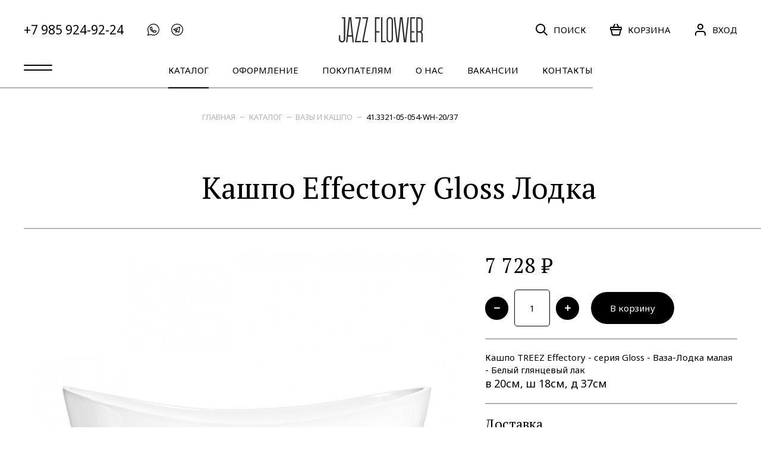

--- FILE ---
content_type: text/html; charset=UTF-8
request_url: https://jazzflower.ru/katalog/vazy-i-kashpo/kashpo-effectory-gloss-lodka.html
body_size: 8120
content:
<!DOCTYPE html>
<html lang="ru">
<head>
    <meta charset="UTF-8"/>
<base href="https://jazzflower.ru/">
<title>Кашпо TREEZ Effectory - серия Gloss - Ваза-Лодка малая - Белый глянцевый лак</title>
<meta name="description" value="Кашпо TREEZ Effectory - серия Gloss - Ваза-Лодка малая - Белый глянцевый лак. Скидка на 2й заказ 10%! Доставка по Москве и области. Цветочная студия Jazz flower">
<meta name="viewport" content="width=device-width"/>
<meta name="SKYPE_TOOLBAR" content="SKYPE_TOOLBAR_PARSER_COMPATIBLE"/>
<meta name="apple-mobile-web-app-capable" content="yes"/>
<meta name="format-detection" content="telephone=no"/>
<meta name="yandex-verification" content="dae38037a304ef0c" />
<meta name="yandex-verification" content="9ba33a779a170298" />
<link rel="stylesheet" media="all" href="assets/styles/main_global.min.css?v=1052033925"/>
<link rel="shortcut icon" href="assets/i/favicon.png" type="image/png"/>
<meta property="og:image" content="assets/i/og_image.jpg?v=1.02" />
    <link rel="canonical" href="https://jazzflower.ru/katalog/vazy-i-kashpo/kashpo-effectory-gloss-lodka.html"/>
<script>
    var jfSite = {
        pageId: 656
    };
</script>
<!-- Global site tag (gtag.js) - Google Analytics -->
<script async src="https://www.googletagmanager.com/gtag/js?id=UA-153485469-1"></script>
<script>
    window.dataLayer = window.dataLayer || [];
    function gtag(){ dataLayer.push(arguments); }
    gtag('js', new Date());

    gtag('config', 'UA-153485469-1');
</script>

<!-- Yandex.Metrika counter -->
<script type="text/javascript" >
    (function(m,e,t,r,i,k,a){ m[i]=m[i]||function(){ (m[i].a=m[i].a||[]).push(arguments)};
    var z = null;m[i].l=1*new Date();
    for (var j = 0; j < document.scripts.length; j++) { if (document.scripts[j].src === r) { return; }}
    k=e.createElement(t),a=e.getElementsByTagName(t)[0],k.async=1,k.src=r,a.parentNode.insertBefore(k,a)})
    (window, document, "script", "https://mc.yandex.ru/metrika/tag.js", "ym");

    ym(41515479, "init", {
         clickmap:true,
         trackLinks:true,
         accurateTrackBounce:true,
         webvisor:true,
         trackHash:true,
         ecommerce:"dataLayer"
    });
    window.yaCounterNumber = 41515479;
</script>
<noscript><div><img src="https://mc.yandex.ru/watch/41515479" style="position:absolute; left:-9999px;" alt="" /></div></noscript>
<!-- /Yandex.Metrika counter -->
    <script type="text/javascript">miniShop2Config = {"cssUrl":"\/assets\/components\/minishop2\/css\/web\/","jsUrl":"\/assets\/components\/minishop2\/js\/web\/","actionUrl":"\/assets\/components\/minishop2\/action.php","ctx":"web","close_all_message":"\u0437\u0430\u043a\u0440\u044b\u0442\u044c \u0432\u0441\u0435","price_format":[2,"."," "],"price_format_no_zeros":true,"weight_format":[3,"."," "],"weight_format_no_zeros":true};</script>
<link rel="stylesheet" href="/assets/components/msoptionsprice/css/web/default.css?v=2385a7bc" type="text/css" />
<script type="text/javascript">msOptionsPriceConfig={"assetsBaseUrl":"\/assets\/","assetsUrl":"\/assets\/components\/msoptionsprice\/","actionUrl":"\/assets\/components\/msoptionsprice\/action.php","allow_zero_cost":true,"allow_zero_old_cost":true,"allow_zero_mass":true,"allow_zero_article":true,"allow_zero_count":true,"allow_remains":false,"miniShop2":{"version":"2.5.0-pl"},"ctx":"web","version":"2.5.22-beta"};</script>
</head>
<body>
<header class="header">
    <div class="header__in">
        <div class="header__row header__row_v1">
            <div class="header__row-left-side">
                <div class="menu-trigger menu-trigger_mobile menuTrigger"></div>
                <a class="header__phone" href="tel:+79859249224">+7 985 924-92-24</a>
                <div class="socials">
                <a href="https://api.whatsapp.com/send?phone=%2B79859249224&text=%D0%97%D0%B4%D1%80%D0%B0%D0%B2%D1%81%D1%82%D0%B2%D1%83%D0%B9%D1%82%D0%B5%21+%D0%A5%D0%BE%D1%87%D1%83+%D1%83%D0%B7%D0%BD%D0%B0%D1%82%D1%8C+%D0%BE%D0%B1+%D0%B0%D1%81%D1%81%D0%BE%D1%80%D1%82%D0%B8%D0%BC%D0%B5%D0%BD%D1%82%D0%B5+%D1%86%D0%B2%D0%B5%D1%82%D0%BE%D0%B2." class="socials__link" target="_blank">
            <svg class="icon icon-whatsapp">
                <use xlink:href="assets/i/sprite/sprite.svg?v=685497703#whatsapp"></use>
            </svg>
        </a>
                <a href="https://t.me/jazzflower_moscow" class="socials__link" target="_blank">
            <svg class="icon icon-telegram">
                <use xlink:href="assets/i/sprite/sprite.svg?v=685497703#telegram"></use>
            </svg>
        </a>
    </div>
                <div class="header__nav-item header__nav-item_mobile">
                    <a class="header__nav-link searchOpen" href="#">
                        <svg class="icon icon-search">
                            <use xlink:href="assets/i/sprite/sprite.svg?v=685497703#search"></use>
                        </svg>
                        <span class="header__nav-link-title">поиск</span>
                    </a>
                </div>
            </div>
            <div class="header__logo-w">
                <a class="logo" href="https://jazzflower.ru/">
                    <img class="logo__img" src="assets/i/logo.svg?v=886279251" alt="Jazz flower"/>
                </a>
            </div>
            <div class="header__row-right-side">
                <div class="header__nav-item header__nav-item_mobile">
                    <a class="header__nav-link" href="tel:+79859249224">
                        <svg class="icon icon-phone">
                            <use xlink:href="assets/i/sprite/sprite.svg?v=685497703#phone"></use>
                        </svg>
                    </a>
                </div>
                <div class="header__nav-item header__nav-item_desktop">
                    <a class="header__nav-link searchOpen" href="#">
                        <svg class="icon icon-search">
                            <use xlink:href="assets/i/sprite/sprite.svg?v=685497703#search"></use>
                        </svg>
                        <span class="header__nav-link-title">поиск</span>
                    </a>
                </div>
                <div class="header__nav-item  " id="msMiniCart">
    <a class="header__nav-link" href="oformlenie-zakaza.html">
        <svg class="icon icon-basket">
            <use xlink:href="assets/i/sprite/sprite.svg?v=685497703#basket"></use>
        </svg>
        <span class="header__nav-link-label ms2_total_count">0</span>
        <span class="header__nav-link-title">корзина</span>
    </a>
</div>                                    <div class="header__nav-item header__nav-item_user">
                                                    <a class="header__nav-link" href="#" data-toggle-popup="signin_popup">
                                <svg class="icon icon-user">
                                    <use xlink:href="assets/i/sprite/sprite.svg?v=685497703#user"></use>
                                </svg>
                                <span class="header__nav-link-title">вход</span>
                            </a>
                                            </div>
                            </div>
        </div>
        <div class="header__row header__row_v2">
            <div class="header__row-left-side">
                <div class="menu-trigger menu-trigger_desktop menuTrigger"></div>
            </div>
            <ul class="main-menu">
                <li class="main-menu__item first main-menu__item_active"><a class="main-menu__link " href="katalog/">Каталог</a></li><li class="main-menu__item "><a class="main-menu__link " href="oformlenie/key-visual.html">Оформление</a></li><li class="main-menu__item "><a class="main-menu__link " href="pokupatelyam/">Покупателям</a></li><li class="main-menu__item "><a class="main-menu__link " href="o-nas/">О нас</a></li><li class="main-menu__item "><a class="main-menu__link " href="vakansii/">Вакансии</a></li><li class="main-menu__item last"><a class="main-menu__link " href="contacts/">Контакты</a></li>            </ul>
            <div class="header__row-right-side"></div>
        </div>
        <div class="header__submenu-w">
            <div class="header__in header__in_submenu">
                <div class="menu-2 container">
                    <ul class="menu-2__col">
                        <li class="menu-2__item first"><a class="menu-2__link" href="/">Главная</a></li><li class="menu-2__item menu-2__item_active"><a class="menu-2__link" href="katalog/">Каталог</a></li><li class="menu-2__item "><a class="menu-2__link" href="oformlenie/key-visual.html">Оформление</a></li><li class="menu-2__item "><a class="menu-2__link" href="pokupatelyam/">Покупателям</a></li><li class="menu-2__item "><a class="menu-2__link" href="o-nas/">О нас</a></li><li class="menu-2__item "><a class="menu-2__link" href="vakansii/">Вакансии</a></li><li class="menu-2__item last"><a class="menu-2__link" href="contacts/">Контакты</a></li>                    </ul>
                    <ul class="menu-2__col">
                        <li class="menu-2__item first"><a class="menu-2__link" href="katalog/bukety/">Букеты</a></li><li class="menu-2__item "><a class="menu-2__link" href="katalog/monobukety/">Монобукеты</a></li><li class="menu-2__item "><a class="menu-2__link" href="katalog/korziny-tsvetov/">Цветы в корзинах и коробках</a></li><li class="menu-2__item "><a class="menu-2__link" href="katalog/srezannye-tsvety/">Просто цветы</a></li><li class="menu-2__item "><a class="menu-2__link" href="katalog/bukety-nevesty/">Букеты невесты</a></li><li class="menu-2__item "><a class="menu-2__link" href="katalog/komnatnye-rasteniya/">Орхидеи и комнатные растения</a></li><li class="menu-2__item "><a class="menu-2__link" href="katalog/dekor/">Декор</a></li><li class="menu-2__item menu-2__item_active"><a class="menu-2__link" href="katalog/vazy-i-kashpo/">Вазы и кашпо</a></li><li class="menu-2__item last"><a class="menu-2__link" href="katalog/iskusstvennye-tsvety/">Искусственные цветы</a></li>                    </ul>
                </div>
            </div>
            <div class="header__menu-copy">
                <div class="header__menu-copy-in">
                    <ul class="copyright-links">
    <li class="copyright-links__item">© 2008–2026 Jazz flower
    </li>
    <li class="copyright-links__item">
        <a class="copyright-links__link" href="pokupatelyam/politika-konfidentsialnosti.html">
            Защита личных данных        </a>
    </li>
    <li class="copyright-links__item">
        <a class="copyright-links__link" href="pokupatelyam/oferta.html">
            Оферта        </a>
    </li>
    <li class="copyright-links__item">
        <a class="copyright-links__link" href="karta-sayta.html">
            Карта сайта        </a>
    </li>
    <li class="copyright-links__item">Разработка сайта — <a class="copyright-links__link" href="https://openco.ru" target="_blank">OpenColour</a>
    </li>
</ul>
                </div>
            </div>
        </div>
    </div>
</header>
<div class="wrapper wrapper_no-overflow">
    <div class="base">
        <section class="section section_line_b-2">
            <div class="section__in">
                <div class="container">
                    <ul class="breadcrumbs"><li class="breadcrumbs__item"><a href="/">Главная</a></li>
<li class="breadcrumbs__item"><a href="katalog/">Каталог</a></li>
<li class="breadcrumbs__item"><a href="katalog/vazy-i-kashpo/">Вазы и кашпо</a></li>
<li class="breadcrumbs__item breadcrumbs__item_current"><a href="katalog/vazy-i-kashpo/kashpo-effectory-gloss-lodka.html">41.3321-05-054-WH-20/37</a></li></ul>                    <h1 class="section__title">
                        Кашпо Effectory Gloss Лодка                        
                    </h1>
                </div>
            </div>
        </section>
        <section class="section section_line_b-2">
            <div class="section__in">
                <form action="" method="post" class="product ms2_form msoptionsprice-product">
                    <div class="product__col">
                        <div class="gallery">
    <div class="gallery__slider-w msoptionsprice-gallery">
        <div class="gallery__slider topSlider">
                        <div class="gallery__slider-item" data-index="0" data-rid="656" data-iid="18297">
                <div class="gallery__slider-img-w">
                    <img class="gallery__slider-img" src="/assets/images/products/656/square_big/41.3321-05-054-wh-20-37-2.jpg" alt="">
                </div>
            </div>
                        <div class="gallery__slider-item" data-index="1" data-rid="656" data-iid="18304">
                <div class="gallery__slider-img-w">
                    <img class="gallery__slider-img" src="/assets/images/products/656/square_big/41.3321-05-054-wh-20-37-4.jpg" alt="">
                </div>
            </div>
                        <div class="gallery__slider-item" data-index="2" data-rid="656" data-iid="18311">
                <div class="gallery__slider-img-w">
                    <img class="gallery__slider-img" src="/assets/images/products/656/square_big/41.3321-05-054-wh-20-37.jpg" alt="">
                </div>
            </div>
                    </div>
    </div>
        <div class="gallery__slider-w msoptionsprice-gallery">
        <div class="gallery__slider bottomSlider">
                        <div class="gallery__slider-item" data-index="0" data-rid="656" data-iid="18297">
                <div class="gallery__slider-img-w">
                    <img class="gallery__slider-img" src="/assets/images/products/656/square_small/41.3321-05-054-wh-20-37-2.jpg" alt="">
                </div>
            </div>
                        <div class="gallery__slider-item" data-index="1" data-rid="656" data-iid="18304">
                <div class="gallery__slider-img-w">
                    <img class="gallery__slider-img" src="/assets/images/products/656/square_small/41.3321-05-054-wh-20-37-4.jpg" alt="">
                </div>
            </div>
                        <div class="gallery__slider-item" data-index="2" data-rid="656" data-iid="18311">
                <div class="gallery__slider-img-w">
                    <img class="gallery__slider-img" src="/assets/images/products/656/square_small/41.3321-05-054-wh-20-37.jpg" alt="">
                </div>
            </div>
                    </div>
    </div>
    </div>                    </div>
                    <div class="product__col">
                        
                                                <div class="product__price">
                            <span class="msoptionsprice-cost msoptionsprice-656">7 728</span> ₽
                        </div>
                        <div class="product__cart-controls">
                            <input type="hidden" name="id" value="656">
                            <div class="textbox textbox_increment">
                                <div class="textbox__wrapper">
                                    <div class="button button_size_s button_no-text inputDecrement" data-min="0">
                                        <svg class="icon icon-minus">
                                            <use xlink:href="assets/i/sprite/sprite.svg?v=685497703#minus"></use>
                                        </svg>
                                    </div>
                                    <input type="text" name="count" class="textbox__input inputNumber" value="1"/>
                                    <div class="button button_size_s button_rounded button_no-text inputIncrement">
                                        <svg class="icon icon-plus">
                                            <use xlink:href="assets/i/sprite/sprite.svg?v=685497703#plus"></use>
                                        </svg>
                                    </div>
                                </div>
                            </div>

                            <button class="button no_protect" type="submit" name="ms2_action" value="cart/add">В корзину</button>

                        </div>
                        <div class="product__info-line rich-text">
                            <p>Кашпо TREEZ Effectory - серия Gloss - Ваза-Лодка малая - Белый глянцевый лак<br /><span style="font-size: 18px; text-indent: 1.5rem;">в 20см, ш 18см, д 37см</span></p>                        </div>
                        <div class="product__info-line rich-text">
    <h3>Доставка</h3>
    <ul>
                    <li>Самовывоз — бесплатно</li>
                    <li>Доставка по Москве — 1000₽</li>
                    <li>Доставка за МКАД (до 20км) — 2000₽</li>
                
    </ul>
    <a class="button button_no-border button_color_transparent" href="pokupatelyam/">
        <svg class="icon icon-arrow">
            <use xlink:href="assets/i/sprite/sprite.svg?v=685497703#arrow"></use>
        </svg>
        Подробнее о доставке
    </a>
</div>                        <div class="product__info-line rich-text">
    <h3>Оплата</h3>
    <ul>
                    <li>Наличными при получении</li>
                    <li>Оплата без подтверждения (одностадийная)</li>
                
    </ul>
    <a class="button button_no-border button_color_transparent" href="pokupatelyam/#payment">
        <svg class="icon icon-arrow">
            <use xlink:href="assets/i/sprite/sprite.svg?v=685497703#arrow"></use>
        </svg>
        Подробнее об оплате
    </a>
</div>                                                                                                                                                                                                                                <div class="product__info-line rich-text">
                            <h3>Комплектация</h3>
                                    <div class="gallery">
        <div class="gallery__slider-control button button_no-text button_rounded" id="complSliderPrev">
            <svg class="icon icon-arrow ">
                <use xlink:href="assets/i/sprite/sprite.svg?v=685497703#arrow"></use>
            </svg>
        </div>
        <div class="gallery__slider-control button button_no-text button_rounded" id="complSliderNext">
            <svg class="icon icon-arrow ">
                <use xlink:href="assets/i/sprite/sprite.svg?v=685497703#arrow"></use>
            </svg>
        </div>
        <div class="gallery__slider gallery__slider_size_s productSlider" data-prev-arrow="#complSliderPrev" data-next-arrow="#complSliderNext">
                            <div class="gallery__slider-item">
                    <div class="gallery__slider-img-w gallery__slider-img-w_rounded">
                        <img class="gallery__slider-img" src="images/complectation.jpg" alt=""/>
                    </div>
                </div>
                    </div>
    </div>
                            <p>
                                Упакуем ваши цветы в фирменную коробку с учетом погодных условий. Для сохранения свежести цветы транспортируются в вазочке с водой. В комплекте с цветами вы получите инструкцию по уходу и средство для продления их жизни.                            </p>
                        </div>
                                            </div>
                </form>
            </div>
        </section>
                <section class="section section_line_b">
        <div class="section__in">
            <h2 class="section__title">Рекомендуем</h2>
        </div>
    </section>
    <section class="section section_line_b-2">
        <div class="section__in">
            <ul class="products-list">
                <li class="products-list__item">
                    <div class="rating-info">
    <div class="rating-info__mark-w">
        <div class="rating-info__mark">
            4,6        </div>
    </div>
    <div class="rating-info__descr"><span
                class="rating-info__title">Отзывы клиентов в Яндекс</span><span
                class="rating-info__subtitle">75 отзывов</span>
    </div>
    <a class="button button_color_transparent button_no-border" href="https://yandex.ru/maps/org/jazz_flower/151995676532/reviews/?indoorLevel=1&ll=37.617096%2C55.762987&z=17" target="_blank">
            <svg class="icon icon-arrow">
                <use xlink:href="assets/i/sprite/sprite.svg?v=685497703#arrow"></use>
            </svg>
            Оставить отзыв
    </a>
</div>
                </li>
                                                        <li class="products-list__item">
                        <div class="product-card">
    <a class="product-card__img-w " href="katalog/srezannye-tsvety/pion-sarah-bernhardt.html">
                                <img class="product-card__img" src="/assets/images/products/217/square_big/img-9747-1.jpg" alt="Пион Sarah Bernhardt"/>
                                <img class="product-card__img" src="/assets/images/products/217/square_big/foto61-w.jpg" alt="Пион Sarah Bernhardt"/>
                </a>
    <div class="product-card__info">
        <a href="katalog/srezannye-tsvety/pion-sarah-bernhardt.html" class="product-card__title">Пион Sarah Bernhardt</a>
                    <span class="product-card__price">800 ₽</span>
            </div>
    
</div>                    </li>
                                                        <li class="products-list__item">
                        <div class="product-card">
    <a class="product-card__img-w " href="katalog/monobukety/m4174.html">
                                <img class="product-card__img" src="/assets/images/products/870/square_big/jf-00129.jpg" alt="Моно букет M4174"/>
                                <img class="product-card__img" src="/assets/images/products/870/square_big/jf-00133.jpg" alt="Моно букет M4174"/>
                </a>
    <div class="product-card__info">
        <a href="katalog/monobukety/m4174.html" class="product-card__title">Моно букет M4174</a>
                    <span class="product-card__price">900 ₽</span>
            </div>
    
</div>                    </li>
                                                        <li class="products-list__item">
                        <div class="product-card">
    <a class="product-card__img-w " href="katalog/bukety/a1102.html">
                                <img class="product-card__img" src="/assets/images/products/190/square_big/foto43.jpg" alt="Букет A1102"/>
                                <img class="product-card__img" src="/assets/images/products/190/square_big/foto43-1.jpg" alt="Букет A1102"/>
                </a>
    <div class="product-card__info">
        <a href="katalog/bukety/a1102.html" class="product-card__title">Букет A1102</a>
                    <span class="product-card__price">11 850 ₽</span>
            </div>
    
</div>                    </li>
                                                </ul>
        </div>
    </section>
            <section class="section">
            <div class="section__in">
                <ul class="products-list">
                    <li class="products-list__item">
                        <div class="external-shop">
    <div class="external-shop__icon">
        <svg class="icon icon-telegram white_mod">
            <use xlink:href="assets/i/sprite/sprite.svg?v=685497703#telegram"></use>
        </svg>
    </div>
    <div class="external-shop__head">
        <h3 class="external-shop__title">Telegram</h3>
        <span class="external-shop__subtitle">Присоединяйтесь к&nbsp;нашей группе в&nbsp;телеграм</span>
    </div>
    
    <a class="button button_color_transparent button_no-border" href="https://t.me/jazzflower_msk" target="_blank"
            >
        <svg class="icon icon-arrow">
            <use xlink:href="assets/i/sprite/sprite.svg?v=685497703#arrow"></use>
        </svg>
        Присоединиться
    </a>
</div>                    </li>
                                                                                                                                            <li class="products-list__item">
                            <div class="product-card">
    <a class="product-card__img-w " href="katalog/bukety/wp1706.html">
                                <img class="product-card__img" src="/assets/images/products/82/square_big/jazz40-2.jpg" alt="Букет WP1706"/>
                                <img class="product-card__img" src="/assets/images/products/82/square_big/jazz40.jpg" alt="Букет WP1706"/>
                </a>
    <div class="product-card__info">
        <a href="katalog/bukety/wp1706.html" class="product-card__title">Букет WP1706</a>
                    <span class="product-card__price">9 500 ₽</span>
            </div>
    
</div>                        </li>
                                                                    <li class="products-list__item">
                            <div class="product-card">
    <a class="product-card__img-w " href="katalog/iskusstvennye-tsvety/filodendron-ksanadu-kust.html">
                                <img class="product-card__img" src="/assets/images/products/678/square_big/10.51102n-1.jpg" alt="Филодендрон Ксанаду куст искусственный"/>
                                <img class="product-card__img" src="/assets/images/products/678/square_big/10.51102n.jpg" alt="Филодендрон Ксанаду куст искусственный"/>
                </a>
    <div class="product-card__info">
        <a href="katalog/iskusstvennye-tsvety/filodendron-ksanadu-kust.html" class="product-card__title">Филодендрон Ксанаду куст искусственный</a>
                    <span class="product-card__price">15 753.1 ₽</span>
            </div>
    
</div>                        </li>
                                                                    <li class="products-list__item">
                            <div class="product-card">
    <a class="product-card__img-w " href="katalog/bukety/s1411.html">
                                <img class="product-card__img" src="/assets/images/products/453/square_big/foto196.jpg" alt="Букет S1411"/>
                </a>
    <div class="product-card__info">
        <a href="katalog/bukety/s1411.html" class="product-card__title">Букет S1411</a>
                    <span class="product-card__price">33 000 ₽</span>
            </div>
    
</div>                        </li>
                                                                    <li class="products-list__item">
                            <div class="product-card">
    <a class="product-card__img-w " href="katalog/vazy-i-kashpo/kashpo-s-effektom-mozaiki-32x49-sm.html">
                                <img class="product-card__img" src="/assets/images/products/966/square_big/copy-043e95f0-271e-46c4-a015-51d846cd6a81.jpg" alt="Кашпо с эффектом мозаики 32x49 см"/>
                                <img class="product-card__img" src="/assets/images/products/966/square_big/53b6da34-362b-11f0-ac6f-00155d2fe900-aa45b86f-be8f-11f0-ac7e-00155d2fe900.jpg" alt="Кашпо с эффектом мозаики 32x49 см"/>
                </a>
    <div class="product-card__info">
        <a href="katalog/vazy-i-kashpo/kashpo-s-effektom-mozaiki-32x49-sm.html" class="product-card__title">Кашпо с эффектом мозаики 32x49 см</a>
                    <span class="product-card__price">28 080 ₽</span>
            </div>
    
</div>                        </li>
                                                                    <li class="products-list__item">
                            <div class="product-card">
    <a class="product-card__img-w " href="katalog/srezannye-tsvety/john-coltrane.html">
                                <img class="product-card__img" src="/assets/images/products/99/square_big/img-3479.jpg" alt="Ранункулус Elegance White"/>
                                <img class="product-card__img" src="/assets/images/products/99/square_big/jazz57-2.jpg" alt="Ранункулус Elegance White"/>
                </a>
    <div class="product-card__info">
        <a href="katalog/srezannye-tsvety/john-coltrane.html" class="product-card__title">Ранункулус Elegance White</a>
                    <span class="product-card__price">700 ₽</span>
            </div>
    
</div>                        </li>
                                    </ul>
            </div>
        </section>
        </div>
    <footer class="footer">
    <div class="footer__in">
        <div class="footer__col">
            <div class="socials">
                <a href="https://api.whatsapp.com/send?phone=%2B79859249224&text=%D0%97%D0%B4%D1%80%D0%B0%D0%B2%D1%81%D1%82%D0%B2%D1%83%D0%B9%D1%82%D0%B5%21+%D0%A5%D0%BE%D1%87%D1%83+%D1%83%D0%B7%D0%BD%D0%B0%D1%82%D1%8C+%D0%BE%D0%B1+%D0%B0%D1%81%D1%81%D0%BE%D1%80%D1%82%D0%B8%D0%BC%D0%B5%D0%BD%D1%82%D0%B5+%D1%86%D0%B2%D0%B5%D1%82%D0%BE%D0%B2." class="socials__link" target="_blank">
            <svg class="icon icon-whatsapp">
                <use xlink:href="assets/i/sprite/sprite.svg?v=685497703#whatsapp"></use>
            </svg>
        </a>
                <a href="https://t.me/jazzflower_moscow" class="socials__link" target="_blank">
            <svg class="icon icon-telegram">
                <use xlink:href="assets/i/sprite/sprite.svg?v=685497703#telegram"></use>
            </svg>
        </a>
    </div>
            <a class="footer__logo-w" href="https://jazzflower.ru/">
                <div class="logo">
                    <img class="logo__img" src="assets/i/logo.svg?v=886279251" alt="logo"/>
                </div>
            </a>
        </div>
        <div class="footer__col">
            <div class="menu-2">
                <ul class="menu-2__col"><li class="menu-2__item footer_menu_item first"><a class="menu-2__link" href="/">Главная</a></li><li class="menu-2__item footer_menu_item menu-2__item_active"><a class="menu-2__link" href="katalog/">Каталог</a></li><li class="menu-2__item footer_menu_item "><a class="menu-2__link" href="oformlenie/key-visual.html">Оформление</a></li><li class="menu-2__item footer_menu_item "><a class="menu-2__link" href="pokupatelyam/">Покупателям</a></li><li class="menu-2__item footer_menu_item "><a class="menu-2__link" href="o-nas/">О нас</a></li><li class="menu-2__item footer_menu_item "><a class="menu-2__link" href="vakansii/">Вакансии</a></li><li class="menu-2__item footer_menu_item last"><a class="menu-2__link" href="contacts/">Контакты</a></li></ul>                <ul class="menu-2__col menu-2__col_subcolumns"><li class="menu-2__item first"><a class="menu-2__link" href="katalog/bukety/">Букеты</a></li><li class="menu-2__item "><a class="menu-2__link" href="katalog/monobukety/">Монобукеты</a></li><li class="menu-2__item "><a class="menu-2__link" href="katalog/korziny-tsvetov/">Цветы в корзинах и коробках</a></li><li class="menu-2__item "><a class="menu-2__link" href="katalog/srezannye-tsvety/">Просто цветы</a></li><li class="menu-2__item "><a class="menu-2__link" href="katalog/bukety-nevesty/">Букеты невесты</a></li><li class="menu-2__item "><a class="menu-2__link" href="katalog/komnatnye-rasteniya/">Орхидеи и комнатные растения</a></li><li class="menu-2__item "><a class="menu-2__link" href="katalog/dekor/">Декор</a></li><li class="menu-2__item menu-2__item_active"><a class="menu-2__link" href="katalog/vazy-i-kashpo/">Вазы и кашпо</a></li><li class="menu-2__item last"><a class="menu-2__link" href="katalog/iskusstvennye-tsvety/">Искусственные цветы</a></li></ul>            </div>
            <ul class="copyright-links">
    <li class="copyright-links__item">© 2008–2026 Jazz flower
    </li>
    <li class="copyright-links__item">
        <a class="copyright-links__link" href="pokupatelyam/politika-konfidentsialnosti.html">
            Защита личных данных        </a>
    </li>
    <li class="copyright-links__item">
        <a class="copyright-links__link" href="pokupatelyam/oferta.html">
            Оферта        </a>
    </li>
    <li class="copyright-links__item">
        <a class="copyright-links__link" href="karta-sayta.html">
            Карта сайта        </a>
    </li>
    <li class="copyright-links__item">Разработка сайта — <a class="copyright-links__link" href="https://openco.ru" target="_blank">OpenColour</a>
    </li>
</ul>
        </div>
    </div>
</footer>
</div>
<div id="quickbuy_popup" class="popup">
    <div class="popup__wrapper">
        <form class="quickbuy_form ajax_form" method="post" action=""
      data-success-ym-goal="quickBuySuccess"
      data-success-ga-event-category="shop"
      data-success-ga-event-action="quickBuySuccess"
>
    <div class="cart_block">
        <div class="cart_order_head">
            <div class="cart_order_title">Оформление заказа</div>
        </div>
        <div class="cart_input_list">
            <div class="cart_controller">
                <dl class="form__cell form__cell_v1_mod">
                    <dt class="form__cell-title form_v1_mod">
                        <label for="cart_name">Ваше имя</label>
                    </dt>
                    <dd class="form__field-wrap form_v1_mod">
                        <input class="form__field default_mod" type="text" id="cart_name" name="name" value=""
                               placeholder="Введите имя заказчика"/>
                        <span class="form__field-error" data-error-for="name"></span>
                    </dd>
                </dl>
            </div>
            <div class="cart_controller limit_v1_mod">
                <dl class="form__cell form__cell_v1_mod">
                    <dt class="form__cell-title form_v1_mod">
                        <label for="cart_tel">Номер телефона</label>
                    </dt>
                    <dd class="form__field-wrap form_v1_mod">
                        <input class="form__field default_mod" type="tel" id="cart_tel" name="phone" value=""
                               placeholder="" data-input-mask="+7(000) 000-00-00" data-input-mask-placeholder="+7(___) ___-__-__"/>
                        <span class="form__field-error" data-error-for="phone"></span>
                    </dd>
                </dl>
            </div>
            <div class="cart_controller">
                <dl class="form__cell form__cell_v1_mod">
                    <dt class="form__cell-title form_v1_mod">
                        <label for="cart_comment">Комментарий</label>
                    </dt>
                    <dd class="form__field-wrap form_v1_mod">
                        <input class="form__field default_mod" type="text" id="cart_comment" name="comment"
                               placeholder="любые важные детали заказа"/>
                        <span class="form__field-error" data-error-for="comment"></span>
                    </dd>
                </dl>
            </div>
        </div>
    </div>
    <div class="cart_block last_mod">
        <div class="cart_btn_wrap">
            <input type="hidden" name="product" value="">
            <input type="hidden" name="link" value="">
            <a class="btn_action quickBuyClose" href="#">Отмена
            </a>
            <button class="btn_action offset_2_mod" type="submit" name="_sendQuickBuy" value="1">Оформить заказ
            </button>

        </div>
    </div>

	<input type="hidden" name="af_action" value="fb2d9a1407ed2d07a52582b36d8acddc" />
</form>    </div>
</div>
<div id="ajax_container_popup" class="popup popup_container">
    <div class="popup__wrapper">
    </div>
</div>
    <div class="fixed-buttons fixed-buttons_mobile">
        <a href="https://api.whatsapp.com/send?phone=%2B79859249224&text=%D0%97%D0%B4%D1%80%D0%B0%D0%B2%D1%81%D1%82%D0%B2%D1%83%D0%B9%D1%82%D0%B5%21+%D0%A5%D0%BE%D1%87%D1%83+%D1%83%D0%B7%D0%BD%D0%B0%D1%82%D1%8C+%D0%BE%D0%B1+%D0%B0%D1%81%D1%81%D0%BE%D1%80%D1%82%D0%B8%D0%BC%D0%B5%D0%BD%D1%82%D0%B5+%D1%86%D0%B2%D0%B5%D1%82%D0%BE%D0%B2." class="fixed-buttons__link" target="_blank">
            <svg class="icon icon-whatsapp">
                <use xlink:href="assets/i/sprite/sprite.svg?v=685497703#whatsapp"></use>
            </svg>
        </a>
    </div>


    
<div class="popup " id="signin_popup" data-close-popup="signin_popup">
    <div class="popup__wrapper" data-click-stop>
                <div class="popup__close" data-close-popup="signin_popup">
            <svg class="icon icon-close">
                <use xlink:href="assets/i/sprite/sprite.svg?v=685497703#close"></use>
            </svg>
        </div>
                <form class="form ajax_form" method="post">
    <div class="form__title">Войдите или создайте аккаунт</div>
    <div class="form__cell form__cell_mb">
        <div class="textbox">
            <div class="textbox__wrapper">
                <div class="textbox__label">Телефон</div>
                <input class="textbox__input"
                       type="text"
                       name="phone"
                       placeholder="Телефон"
                       value="+7"
                />
            </div>
            <div class="textbox__message" data-error-for="phone"></div>
        </div>
    </div>
    <div class="form__cell form__cell_mb">
        <div class="textbox">
            <div class="textbox__label">Пароль</div>
            <div class="textbox__wrapper">
                <input class="textbox__input"
                       name="password"
                       type="password"
                       placeholder="Пароль"
                />
            </div>
            <div class="textbox__message" data-error-for="password"></div>
        </div>
    </div>
    <div class="form__cell form__cell_mb">
        <label class="checkbox">
            <input type="checkbox" name="rememberme" value="1"/>
            <div class="checkbox__input">
                <svg class="icon icon-check">
                    <use xlink:href="assets/i/sprite/sprite.svg?v=685497703#check"></use>
                </svg>
            </div>
            <div class="checkbox__label">Запомнить меня</div>
        </label>
    </div>
    <div class="form__cell form__cell_mb">
        <div class="form__text">
            <a href="#"
               data-close-popup="signin_popup"               data-open-popup="password_reset_popup"
            >
                Забыли пароль?
            </a>
        </div>
    </div>
    <div class="form__cell form__cell_mb">
        <button class="button" type="submit" name="_sendSignin" value="1">
            Войти
        </button>
    </div>
    <div class="form__cell">
        <div class="form__text">
            <a href="#" data-close-popup="signin_popup" data-open-popup="signup_popup">
                Создать аккаунт Jazzflower.ru
            </a>
        </div>
    </div>

	<input type="hidden" name="af_action" value="24d587ee2a4f3a48512ea5c52e1e1097" />
</form>    </div>
</div>
<div class="popup " id="signup_popup" data-close-popup="signup_popup">
    <div class="popup__wrapper" data-click-stop>
                <div class="popup__close" data-close-popup="signup_popup">
            <svg class="icon icon-close">
                <use xlink:href="assets/i/sprite/sprite.svg?v=685497703#close"></use>
            </svg>
        </div>
                <form method="post" class="form ajax_form">
    <div class="form__title">Регистрация</div>
    <div class="form__cell form__cell_mb">
        <div class="textbox">
            <div class="textbox__wrapper">
                <div class="textbox__label">Имя</div>
                <input class="textbox__input"
                       type="text"
                       name="fullname"
                       placeholder="Имя"
                />
            </div>
            <div class="textbox__message" data-error-for="fullname"></div>
        </div>
    </div>
    <div class="form__cell form__cell_mb">
        <div class="textbox">
            <div class="textbox__wrapper">
                <div class="textbox__label">Телефон</div>
                <input class="textbox__input"
                       type="text"
                       name="phone"
                       placeholder="Телефон"
                       value="+7"
                />
            </div>
            <div class="textbox__message" data-error-for="phone"></div>
        </div>
    </div>
    <div class="form__cell form__cell_mb">
        <div class="textbox">
            <div class="textbox__wrapper">
                <div class="textbox__label">Пароль</div>
                <input class="textbox__input"
                       name="password"
                       type="password"
                       placeholder="Пароль"
                />
            </div>
            <div class="textbox__message" data-error-for="password"></div>
        </div>
    </div>
    <div class="form__cell form__cell_mb">
        <div class="form__text">При регистрации вы соглашаетесь<br>с
            <a href="#">«Политикой конфиденциальности».</a>
        </div>
    </div>
    <div class="form__cell form__cell_h-center form__cell_mb">
        <button class="button" type="submit" name="_sendSignup" value="1">Зарегистрироваться
        </button>
    </div>
    <div class="form__cell">
        <div class="form__text"><a href="#" data-close-popup="signup_popup" data-open-popup="signin_popup">Авторизация</a>
        </div>
    </div>

	<input type="hidden" name="af_action" value="be4a6fb79d43451ca3308775e329d6f5" />
</form>    </div>
</div>

<div class="popup " id="password_reset_popup" data-close-popup="password_reset_popup">
    <div class="popup__wrapper" data-click-stop>
                <div class="popup__close" data-close-popup="password_reset_popup">
            <svg class="icon icon-close">
                <use xlink:href="assets/i/sprite/sprite.svg?v=685497703#close"></use>
            </svg>
        </div>
                <form method="post" class="form ajax_form">
    <div class="form__title">Восстановление пароля</div>
    <div class="form__cell form__cell_mb">
        <div class="textbox">
            <div class="textbox__wrapper">
                <div class="textbox__label">Телефон</div>
                <input class="textbox__input"
                       type="text"
                       name="phone"
                       placeholder="Телефон"
                       value="+7"
                />
            </div>
            <div class="textbox__message" data-error-for="phone"></div>
        </div>
    </div>
    <div class="form__cell form__cell_mb">
        <button class="button" type="submit" name="_sendPasswordReset" value="1">Прислать пароль
        </button>
    </div>
    <div class="form__cell">
        <div class="form__text"><a href="#" data-close-popup="password_reset_popup" data-open-popup="signin_popup">Я помню пароль</a>
        </div>
    </div>

	<input type="hidden" name="af_action" value="91afd943e64a8a9bf90932e6e3a6e87a" />
</form>    </div>
</div>
<div id="search_popup" class="search-block">
    <form class="search-block__form" method="get" action="katalog/">
        <div class="textbox textbox_with-button">
            <div class="textbox__wrapper">
                <div class="textbox__label">Название букета или цветка</div>
                <input class="textbox__input" type="text" id="search_term" name="Product[term]" value="" placeholder="Название букета или цветка"/>
                <input type="hidden" name="from_head" value="1">
                <button class="button button_size_s" type="submit" name="_sendSearch" value="1">
                    <svg class="icon icon-search">
                        <use xlink:href="assets/i/sprite/sprite.svg?v=685497703#search"></use>
                    </svg>
                    Найти
                </button>
            </div>
        </div>
        
    </form>
</div>
<script src="assets/js/TweenMax.min.js"></script>

<script src="assets/js/main.bundle.min.js?v=1380421444"></script>
<script src="https://maps.googleapis.com/maps/api/js?key=AIzaSyDi0PuT5Ru6YmK3tgZKZFMN6GCL3rblM9k"></script>
<script type="text/javascript" src="assets/js/minishop2.js?v=d62e73368c"></script>
<script type="text/javascript" src="assets/js/msoptionsprice.min.js?v=1419204354?v=2385a7bc"></script>
<script type="text/javascript" src="assets/js/jf_ajaxform.min.js?v=617998289"></script>
<script type="text/javascript">AjaxForm.initialize({"assetsUrl":"\/assets\/components\/ajaxform\/","actionUrl":"assets\/components\/jazzflower\/ajaxform\/action.php","closeMessage":"\u0437\u0430\u043a\u0440\u044b\u0442\u044c \u0432\u0441\u0435","formSelector":"form.ajax_form","pageId":656});</script>
</body>
</html>

--- FILE ---
content_type: text/html; charset=UTF-8
request_url: https://jazzflower.ru/assets/components/msoptionsprice/action.php
body_size: 397
content:
{"success":true,"message":"","data":{"rid":656,"modification":{"id":0,"name":"\u041a\u0430\u0448\u043f\u043e Effectory Gloss \u041b\u043e\u0434\u043a\u0430","rid":656,"type":1,"price":7728,"old_price":0,"article":"41.3321-05-054-WH-20\/37","weight":0,"count":0,"image":18297,"active":true,"rank":0,"sync_id":null,"sync_service":null,"description":null,"images":[18297],"thumbs":{"main":["\/assets\/images\/products\/656\/41.3321-05-054-wh-20-37-2.jpg","\/assets\/images\/products\/656\/41.3321-05-054-wh-20-37-2.jpg"],"small":["\/assets\/images\/products\/656\/small\/41.3321-05-054-wh-20-37-2.jpg","\/assets\/images\/products\/656\/square_small\/41.3321-05-054-wh-20-37-2.jpg"]},"options":[],"cost":7728,"mass":0,"old_cost":0},"modifications":[{"id":0,"name":"\u041a\u0430\u0448\u043f\u043e Effectory Gloss \u041b\u043e\u0434\u043a\u0430","rid":656,"type":1,"price":7728,"old_price":0,"article":"41.3321-05-054-WH-20\/37","weight":0,"count":0,"image":18297,"active":true,"rank":0,"sync_id":null,"sync_service":null,"description":null,"images":[18297],"thumbs":{"main":["\/assets\/images\/products\/656\/41.3321-05-054-wh-20-37-2.jpg","\/assets\/images\/products\/656\/41.3321-05-054-wh-20-37-2.jpg"],"small":["\/assets\/images\/products\/656\/small\/41.3321-05-054-wh-20-37-2.jpg","\/assets\/images\/products\/656\/square_small\/41.3321-05-054-wh-20-37-2.jpg"]},"options":[]}],"options":[],"set":{"options":false},"errors":null}}

--- FILE ---
content_type: application/javascript
request_url: https://jazzflower.ru/assets/js/msoptionsprice.min.js?v=1419204354?v=2385a7bc
body_size: 12691
content:
!function(o,t,e,r){var n=n||{};n.options={errorClass:"error",errorElement:"span",showSpinner:!0},n.setup=function(){n.$doc=e(t),n.$body=e("body"),n.$spinner=null,n.Product.parent="#msProduct",n.Product.form=".ms2_form.msoptionsprice-product",n.Product.modification=".ms2_form.msoptionsprice-modification",n.Product.cost=".msoptionsprice-cost",n.Product.old_cost=".msoptionsprice-old-cost",n.Product.price=".msoptionsprice-old-price",n.Product.mass=".msoptionsprice-mass",n.Product.article=".msoptionsprice-article",n.Product.weight=".msoptionsprice-weight",n.Product.count=".msoptionsprice-count",n.Product.name=".msoptionsprice-name",n.Product.msbonus=".msoptionsprice-msbonus",n.Product.gallery=".msoptionsprice-gallery",n.Product.fotorama=".fotorama",n.Product.image=".msoptionsprice-image",n.Product.prefix=".msoptionsprice-",n.exclude={},n.exclude.fieldNames=["count"],n.exclude.fieldClasess=["msal_input"],n.Product.msal_price="#msal_price_original",n.Product.inputParent=".input-parent",n.timeout=300},n.initialize=function(){n.setup(),n.miniShop2.initialize(),n.$doc.on("change",n.Product.form,(function(o){if(n.Tools.inArray(o.target.name,n.exclude.fieldNames))return console.info('[msOptionsPrice] Exclude field "'+o.target.name+'"'),!1;for(i in n.exclude.fieldClasess)if(n.exclude.fieldClasess.hasOwnProperty(i)){var t=n.exclude.fieldClasess[i];if(e(o.target).hasClass(t))return console.info('[msOptionsPrice] Exclude field "'+o.target.name+'"'),!1}return n.Product.processOptions(this),setTimeout(function(){n.Product.action("modification/get",this)}.bind(this),n.timeout),o.preventDefault(),!1})),n.$doc.ready((function(){e(n.Product.form).each((function(){e(this).trigger("change")}))})),n.$doc.on("fotorama:show",n.Product.gallery+" "+n.Product.fotorama,(function(o,t,i){var r,s;r=t.activeFrame,i.user&&r.rid&&r.iid&&((s=e(o.target).closest(n.Product.form)).length||(s=e(n.Product.cost+n.Product.prefix+r.rid).closest(n.Product.form)),s.length&&n.Product.action("modification/get",s,{id:r.rid,iid:r.iid}))})),n.$doc.on("fotorama:load",n.Product.gallery+" "+n.Product.fotorama,(function(o,t,i){t.data.filter((function(i,r){if(i.rid&&i.iid&&i.thumb){var s=e(this).find('img[src$="'+i.thumb+'"]');s&&s.data("i",i.i).attr("data-i",i.i).data("rid",i.rid).attr("data-rid",i.rid).data("iid",i.rid).attr("data-iid",i.iid),t.activeFrame.i==i.i&&(form=e(o.target).closest(n.Product.form),form.length||(form=e(n.Product.cost+n.Product.prefix+i.rid).closest(n.Product.form)),form.length&&n.Product.action("modification/get",form,{id:i.rid,iid:i.iid}))}}),this)})),n.$doc.on("mse2_load",(function(o,t){e(n.Product.form).each((function(){e(this).trigger("change")}))})),n.$doc.on("pdopage_load",(function(o,t){e(n.Product.form).each((function(){e(this).trigger("change")}))})),n.$doc.on("click touchend",n.Product.modification,(function(o){e(o.target).is(":submit")||n.Product.action("modification/set",this)}))},n.miniShop2={initialize:function(){if("undefined"==typeof miniShop2)return console.log("[msOptionsPrice:Error] Initialization Error. msOptionsPrice required"),!1;r.allow_remains&&(miniShop2.Callbacks.add("Cart.change.response.error","msoptionsprice",(function(o){var t=miniShop2.sendData.$form.find(miniShop2.Cart.countInput);t.val(t.attr("value"))})),miniShop2.Callbacks.add("Cart.change.response.success","msoptionsprice",(function(o){miniShop2.sendData.$form.find(miniShop2.Cart.countInput).removeClass(n.options.errorClass)})),miniShop2.Callbacks.add("Order.submit.before","msoptionsprice",(function(){var o=n.Order.action("order/check",miniShop2.sendData.$form);return o||e(":button, a",miniShop2.Order.order).attr("disabled",!1).prop("disabled",!1),o})))}},n.Order={action:function(o,t,i){var s=new FormData(e(t)[0]);if(!n.Tools.empty(i))for(key in i)i.hasOwnProperty(key)&&s.append(key,i[key]);s.append("action",o),s.append("ctx",r.ctx);var a=e.ajax({type:"POST",url:r.actionUrl,dataType:"json",data:s,async:!1,cache:!1,contentType:!1,processData:!1,beforeSend:function(){return n.Spinner.show(),!0},success:function(i){n.Spinner.hide(),n.$doc.trigger("msoptionsprice_order_action",[o,t,i]);var r=i.data,s=[];if(n.Tools.empty(r.errors)||s.push(r.errors),i.success){if(!n.Tools.empty(r.cart))for(var a in r.cart)if(r.cart.hasOwnProperty(a)){l=r.cart[a];if(!((c=e("#"+a)).length<1))(d=c.find(miniShop2.Cart.countInput)).removeClass(n.options.errorClass),(p=c.find(n.options.errorElement+"."+n.options.errorClass)).text("").hide()}}else if(n.Tools.empty(i.message)||miniShop2.Message.error(i.message),!n.Tools.empty(r.required))for(var a in r.required)if(r.required.hasOwnProperty(a)){var c,d,l=r.required[a];(d=(c=e("#"+a)).find(miniShop2.Cart.countInput)).addClass(n.options.errorClass);var p,u=d.closest("form");(p=c.find(n.options.errorElement+"."+n.options.errorClass)).length<1&&(p=e("<"+n.options.errorElement+"/>").appendTo(u.parent()).addClass(n.options.errorClass)),p.text(l.message).show()}n.Tools.empty(s)||console.log(s.join("<br>"))}}).done((function(o){})).fail((function(o,t,i){}));return!a.responseJSON||(n.Spinner.hide(),a.responseJSON.success||!1)}},n.Product={action:function(o,t,i){var s=new FormData(e(t)[0]);if(!n.Tools.empty(i))for(key in i)i.hasOwnProperty(key)&&s.append(key,i[key]);s.append("action",o),s.append("ctx",r.ctx),e.ajax({type:"POST",url:r.actionUrl,dataType:"json",data:s,async:!0,cache:!1,contentType:!1,processData:!1,beforeSend:function(){return n.Spinner.show(),n.Product.submitDisabled(e(t)[0]),!0},success:function(i){if(n.Spinner.hide(),n.Product.submitEnabled(e(t)[0]),n.$doc.trigger("msoptionsprice_product_action",[o,t,i]),i.success&&i.data){var s,a=i.data,c=[];n.Tools.empty(a.errors)||c.push(a.errors),n.Tools.empty(a.modification)||(["name","article","count","weight","cost","old_cost","price","mass","msbonus"].filter((function(o){if(n.Product[o]){var t=a.modification[o];if("old_cost"===o)a.modification[o]==a.modification.cost&&(t=0);if(n.Tools.empty(t)&&!r["allow_zero_"+o])return!0;a.modification.id||"name"!==o?n.Tools.setValue(null,t,o,a.rid):n.Tools.setValue(null,"",o,a.rid)}})),u="description",(s=e(n.Product.prefix+a.rid+n.Product.prefix+u)).length>0&&s.html(a.modification[u]||""));var d=e(n.Product.prefix+a.rid).closest(n.Product.form).find('input[name="mid"]');d.length&&("modification/set"==o&&d.val(a.modification.id),"modification/get"==o&&d.val(a.modification.id)),n.Tools.filterGalleryImages(),!n.Tools.empty(a.modification.images)&&n.Tools.empty(a.set.options)?n.Tools.setGalleryImage(a.rid,a.modification.images[0]):n.Tools.empty(a.modification.images)||n.Tools.empty(a.set.image)||n.Tools.setGalleryImage(a.rid,a.modification.images[0]),n.Tools.filterGalleryImages(a.modification.options.modification_images);var l=!n.Tools.empty(a.set.options),p=a.options.msal;if(l||n.Tools.empty(p)||(a.options={msal:p},l=!0),l)for(var u in a.options)if(a.options.hasOwnProperty(u)){var f=a.options[u];if("object"==typeof f)for(idx in f){var m=[u,idx],h=f[idx];h=n.Tools.formatOptionValue(u,h),n.Tools.setOptionValue(m,h,a.rid)}else f=n.Tools.formatOptionValue(u,f),n.Tools.setOptionValue(u,f,a.rid)}for(var u in a.options)a.options.hasOwnProperty(u)&&(s=e(n.Product.prefix+a.rid+n.Product.prefix+u)).length>0&&s.html(a.options[u]);n.Tools.empty(c)||console.log(c.join("<br>"))}else i.success}}).done((function(o){})).fail((function(o,i,r){n.Spinner.hide(),n.Product.submitEnabled(e(t)[0])}))},processOptions:function(o){var t,i,r,s=e(o),a=[],c=[],d={},l="input, option";t=s.find("[data-constraints]"),i=s.find("[data-constraints]").find(l),r=t.map((function(){return e(this).data("constraints")})),(r=e.grep(r,(function(o,t){return e.inArray(o,r)===t}))).sort(),r.filter((function(t){var i=n.Tools.getOptionValue(t,o);return void 0!==i&&(d[t]=i),!0})),d.length<1||(i.filter((function(){var o=e(this);if("OPTION"===this.tagName)o=o.parent("select");var t=[];return(o.data("constraints")||o.closest("[data-constraints]").data("constraints")||[]).filter((function(o){d.hasOwnProperty(o)&&t.push(o+"="+n.Tools.escapedValue(d[o]))})),t.sort(),t=t.join('([^"]+)'),t=new RegExp(t+'([&"])'),this.dataset.relations&&n.Tools.escapedValue(this.dataset.relations).match(t)?a.push(this):c.push(this),!0})),a=e(a).map((function(o,t){return t})),c=e(c).map((function(o,t){return t})),a.attr("disabled",!1).prop("disabled",!1),c.attr("disabled",!0).prop("disabled",!0),a.closest(n.Product.inputParent).show(),c.closest(n.Product.inputParent).hide(),t.map((function(){var o=e(this).find(l);if(o.length<1)return!0;switch(o[0].tagName){case"INPUT":o.filter(":not(:disabled):checked").length<1&&o.filter(":not(:disabled):first").prop("checked",!0);break;case"OPTION":o.filter(":not(:disabled):checked:selected").length<1&&o.filter(":not(:disabled):first").prop("checked",!0).prop("selected",!0)}})))},submitDisabled:function(o){e(o).find(':button[value="cart/add"], a[value="cart/add"]').attr("disabled",!0).prop("disabled",!0)},submitEnabled:function(o){e(o).find(':button[value="cart/add"], a[value="cart/add"]').attr("disabled",!1).prop("disabled",!1)}},n.Tools={escapedValue:function(o){return o.replace(new RegExp("\\^","g"),"{v}").replace(new RegExp("\\$","g"),"{s}").replace(new RegExp("\\*","g"),"{z}").replace(new RegExp("\\+","g"),"{p}")},arrayIntersect:function(o,t){return o.filter((function(o){return-1!==t.indexOf(o)}))},inArray:function(o,t){for(key in t)if(t[key]==o)return!0;return!1},empty:function(o){return void 0===o||0==o||null===o||!1===o||"string"==typeof o&&""==o.replace(/\s+/g,"")||"object"==typeof o&&0==o.length},setValue:function(o,t,i,r){var s=null;if(o?s=e(o):i&&r&&(s=e(n.Product[i]+n.Product.prefix+r)),s.length||r||(s=e(n.Product[i])),s.length){var a=s[0].tagName,c=s[0].type;switch(!0){case"INPUT"==a&&i instanceof Array&&n.Tools.inArray("msal",i):s.val(t).trigger("change");break;case"INPUT"==a&&"checkbox"==c:t instanceof Array||(t=[t]),n.Tools.inArray(s.val(),t)?s.prop("checked",!0):s.prop("checked",!1);break;case"INPUT"==a&&"radio"!=c:s.val(t);break;case"INPUT"==a&&"radio"==c:t instanceof Array||(t=[t]),t.filter((function(o,t){s.val()==o?s.prop("checked",!0):s.prop("checked",!1)}),this);break;case"SELECT"==a:t instanceof Array||(t=[t]),t.filter((function(o,t){s.find('option[value="'+o+'"]').length&&s.val([o])}),this);break;default:switch(!0){case"cost"==i:n.Tools.setValue(null,t,"msal_price",r);break;case"old_cost"==i&&n.Tools.empty(t):s.parent().hide();break;case"old_cost"==i&&!n.Tools.empty(t):s.parent().show()}t=n.Tools.formatOptionValue(i,t),s.html(t)}}},getOptionName:function(o){var t="options";return o instanceof Array||(o=[o]),o.filter((function(o){t+="["+o+"]"})),t.toString()},getOptionValue:function(o,t){var i,r=n.Tools.getOptionName(o),s=e(t).find('[name="'+r+'"]');if(s.length>0)switch(s[0].tagName){case"INPUT":i=s.filter(":checked").val();break;case"SELECT":i=s.val()}return i},setOptionValue:function(o,t,i){var r,s=n.Tools.getOptionName(o);(r=i?e(n.Product.cost+n.Product.prefix+i).closest(n.Product.form).find('[name="'+s+'"]'):e(n.Product.cost).closest(n.Product.form).find('[name="'+s+'"]'))&&r.each((function(){n.Tools.setValue(this,t,o)}))},filterGalleryImages:function(o){console.log("%c Filter Gallery Images","background: #FF0000; color: #FFF;"),e(".bottomSlider").slick("slickUnfilter"),e(".topSlider").slick("slickUnfilter"),o&&(o=o.split(","),console.log(o),e(".bottomSlider").slick("slickFilter",(function(t){return console.log(t),-1!==o.indexOf(t.toString())})),e(".topSlider").slick("slickFilter",(function(t){return console.log(t),-1!==o.indexOf(t.toString())})))},setGalleryImage:function(o,t){var i=e(n.Product.gallery).find(".bottomSlider").find('[data-rid="'+o+'"][data-iid="'+t+'"]');if(i.length){var r=i.data("index");e(".bottomSlider").slick("slickGoTo",r),e(".topSlider").slick("slickGoTo",r)}},formatOptionValue:function(o,t){switch(o){case"cost":case"old_cost":case"price":case"old_price":miniShop2&&miniShop2.Utils.formatPrice&&(t=miniShop2.Utils.formatPrice(t));break;case"mass":case"weight":miniShop2&&miniShop2.Utils.formatWeight&&(t=miniShop2.Utils.formatWeight(t))}return t},setInputValue:function(o,t,i){var r;if(!(r=i?e(n.Product.cost+n.Product.prefix+i).closest(n.Product.form).find('[name="options['+o+']"]'):e(n.Product.cost).closest(n.Product.form).find('[name="options['+o+']"]')))return!1;r.each((function(){n.Tools.setValue(this,t)}))}},n.Spinner={create:function(){return e('<div class="msoptionsprice-spinner"></div>')},show:function(){if(n.options.showSpinner)return n.$spinner=n.$spinner||this.create(),n.$body.append(n.$spinner),n.$spinner.show()},hide:function(){if(n.$spinner)return n.$spinner.remove()}},e(t).ready((function(o){})),n.initialize(),o.msOptionsPrice=n}(window,document,jQuery,msOptionsPriceConfig);

--- FILE ---
content_type: image/svg+xml
request_url: https://jazzflower.ru/assets/i/logo.svg?v=886279251
body_size: 2167
content:
<?xml version="1.0" encoding="utf-8"?>
<!-- Generator: Adobe Illustrator 28.3.0, SVG Export Plug-In . SVG Version: 6.00 Build 0)  -->
<svg version="1.1" id="Layer_1" xmlns="http://www.w3.org/2000/svg" xmlns:xlink="http://www.w3.org/1999/xlink" x="0px" y="0px"
	 viewBox="0 0 300 106" style="enable-background:new 0 0 300 106;" xml:space="preserve">
<style type="text/css">
	.st0{fill:#2E2E2E;}
</style>
<g>
	<polygon class="st0" points="84.3,8.7 84.3,13.4 99.3,13.4 82.7,97.5 104.4,97.5 104.4,92.7 88.5,92.7 105.1,8.7 	"/>
	<polygon class="st0" points="58.5,8.7 58.5,13.4 73.6,13.4 57,97.5 78.7,97.5 78.7,92.7 62.7,92.7 79.4,8.7 	"/>
	<path class="st0" d="M35.4,8.7l-9.7,88.8h4.8l2.1-20.1h14.1l2.1,20.1h4.8L44,8.7H35.4z M33.2,72.6l6.5-59.2l6.5,59.2H33.2z"/>
	<polygon class="st0" points="236.8,90 227.6,8.7 219,8.7 210.1,90 201.3,8.7 196.4,8.7 206.2,97.5 214.1,97.5 223.3,14 232.5,97.5 
		240.8,97.5 250.5,8.7 245.7,8.7 	"/>
	<polygon class="st0" points="128.9,97.5 133.7,97.5 133.7,62.9 145.4,62.9 145.4,58.1 133.7,58.1 133.7,13.5 146.2,13.5 146.2,8.7 
		128.9,8.7 	"/>
	<polygon class="st0" points="155.8,8.7 150.9,8.7 150.9,97.5 168.2,97.5 168.2,92.7 155.8,92.7 	"/>
	<polygon class="st0" points="255.1,8.7 255.1,97.5 273.1,97.5 273.1,92.1 259.9,92.1 259.9,62.9 269.8,62.9 269.8,58.1 259.9,58.1 
		259.9,13.4 273.1,13.4 273.1,8.7 	"/>
	<path class="st0" d="M10.5,13.4h7.2c0,0,0,73.5,0,73.5v0c0,3.6-2.9,6.5-6.5,6.5S4.8,90.5,4.8,87v0c0,0,0-14.1,0-14.1H0V87
		c0,6.2,5,11.3,11.3,11.3s11.3-5,11.3-11.3V8.7h-12V13.4z"/>
	<path class="st0" d="M188.8,9.8c-1.8-1.3-4.1-2-6.5-2c-2.4,0-4.6,0.8-6.5,2c-2.9,2-4.8,5.4-4.8,9.2V87c0,3.8,1.9,7.2,4.8,9.2
		c1.8,1.3,4.1,2,6.5,2c2.4,0,4.6-0.8,6.5-2c2.9-2,4.8-5.4,4.8-9.2V19C193.6,15.2,191.7,11.8,188.8,9.8z M188.8,87
		c0,3.6-2.9,6.5-6.5,6.5c-3.6,0-6.5-2.9-6.5-6.5V19c0-3.6,2.9-6.5,6.5-6.5c3.6,0,6.5,2.9,6.5,6.5V87z"/>
	<path class="st0" d="M300,51.6V20c0-6.2-5-11.3-11.3-11.3h-11.3v88.8h4.8V62.9h6.5h0c0,0,0,0,0,0c3.6,0,6.5,2.9,6.5,6.5
		c0,0,0,28.1,0,28.1h4.8c0,0,0-28.1,0-28.1c0-3.6-1.7-6.8-4.3-8.9C298.3,58.4,300,55.2,300,51.6z M295.2,51.6c0,3.6-2.9,6.5-6.5,6.5
		v0h0h-6.5V13.5h6.5v0c3.6,0,6.5,2.9,6.5,6.5V51.6z"/>
</g>
</svg>


--- FILE ---
content_type: image/svg+xml
request_url: https://jazzflower.ru/assets/i/sprite/sprite.svg?v=685497703
body_size: 22884
content:
<?xml version="1.0" encoding="utf-8"?><svg xmlns="http://www.w3.org/2000/svg" xmlns:xlink="http://www.w3.org/1999/xlink"><symbol viewBox="0 0 29 29" id="arrow" xmlns="http://www.w3.org/2000/svg"><path d="M14.5 0A14.5 14.5 0 1029 14.5 14.5 14.5 0 0014.5 0zM10 19.5a5.89 5.89 0 002.5-5 5.89 5.89 0 00-2.5-5l10.5 5z"/></symbol><symbol viewBox="0 0 29 29" id="arrow_bottom" xmlns="http://www.w3.org/2000/svg"><path data-name="path" d="M29 14.5A14.5 14.5 0 1014.5 29 14.5 14.5 0 0029 14.5zM9.5 10a5.89 5.89 0 005 2.5 5.89 5.89 0 005-2.5l-5 10.5z"/></symbol><symbol viewBox="0 0 29 29" id="arrow_left" xmlns="http://www.w3.org/2000/svg"><path data-name="path" d="M14.5 29A14.5 14.5 0 100 14.5 14.5 14.5 0 0014.5 29zM19 9.5a5.89 5.89 0 00-2.5 5 5.89 5.89 0 002.5 5l-10.5-5z"/></symbol><symbol viewBox="0 0 29 29" id="arrow_right" xmlns="http://www.w3.org/2000/svg"><path data-name="9cafc7e0-cd67-4553-a6f9-5b2831584acc" d="M14.5 0A14.5 14.5 0 1029 14.5 14.5 14.5 0 0014.5 0zM10 19.5a5.89 5.89 0 002.5-5 5.89 5.89 0 00-2.5-5l10.5 5z"/></symbol><symbol viewBox="0 0 20 20.03" id="basket" xmlns="http://www.w3.org/2000/svg"><path d="M2 9h16V7h-2a1 1 0 01-1.89.45L13.88 7H6.12l-.22.45A1 1 0 014 7H2zm13.12-4H18a2 2 0 012 2v2a2 2 0 01-1.25 1.86 2 2 0 010 .58l-1.56 7a2 2 0 01-2 1.57H4.8a2 2 0 01-2-1.57l-1.56-7a2 2 0 010-.58A2 2 0 010 9V7a2 2 0 012-2h2.88L7.11.58a1 1 0 111.82.84v.06L7.12 5h5.76l-1.77-3.53a1 1 0 011.76-.94v.06zM4.8 18h10.4l1.56-7H3.25z"/></symbol><symbol viewBox="0 0 78 43.7" id="card" xmlns="http://www.w3.org/2000/svg"><path d="M9.1 29.6h20.8c.6 0 1 .5 1 1 0 .6-.5 1-1 1H9.1c-.6 0-1-.5-1-1 0-.6.4-1 1-1zm0 4h9.4c.6 0 1 .5 1 1 0 .6-.5 1-1 1H9.1c-.6 0-1-.5-1-1s.4-1 1-1zm0-12.1h11.4c.6 0 1 .5 1 1 0 .6-.5 1-1 1H9.1c-.6 0-1-.5-1-1s.4-1 1-1zm16.1 0h11.4c.6 0 1 .5 1 1 0 .6-.5 1-1 1H25.2c-.6 0-1-.5-1-1s.5-1 1-1zm16.2 0h11.4c.6 0 1 .5 1 1 0 .6-.5 1-1 1H41.4c-.6 0-1-.5-1-1-.1-.5.4-1 1-1zm16.1 0h11.4c.6 0 1 .5 1 1 0 .6-.5 1-1 1H57.5c-.6 0-1-.5-1-1s.4-1 1-1zm9.1 7.4c-.9 0-1.7.3-2.4 1-1.3-1.3-3.5-1.3-4.8 0-1.3 1.3-1.3 3.5 0 4.8 1.3 1.3 3.4 1.3 4.7 0 1.3 1.3 3.5 1.3 4.8 0 1.3-1.3 1.3-3.5 0-4.8-.6-.6-1.4-1-2.3-1zm-4.7 4.7c-.7 0-1.3-.6-1.3-1.3 0-.7.6-1.3 1.3-1.3.7 0 1.3.6 1.3 1.3 0 .7-.6 1.3-1.3 1.3zm4.7 0c-.7 0-1.3-.6-1.3-1.3 0-.7.6-1.3 1.3-1.3.7 0 1.3.6 1.3 1.3 0 .7-.6 1.3-1.3 1.3zM17.5 15.5h-7.4c-1.1 0-2-.9-2-2v-4c0-1.1.9-2 2-2h7.4c1.1 0 2 .9 2 2v4c0 1.1-.9 2-2 2zm-7.4-6.1v4h7.4v-4h-7.4zM76 43.7H2c-1.1 0-2-.9-2-2V2C0 .9.9 0 2 0h74c1.1 0 2 .9 2 2v39.7c0 1.1-.9 2-2 2zM2 2v39.7h74V2H2z"/></symbol><symbol viewBox="0 0 78 43.7" id="cash" xmlns="http://www.w3.org/2000/svg"><path d="M76 43.7H2c-1.1 0-2-.9-2-2V2C0 .9.9 0 2 0h74c1.1 0 2 .9 2 2v39.7c0 1.1-.9 2-2 2zM2 2v39.7h74V2H2zm35.3 18.7h2.2c.8.1 1.7-.2 2.3-.7.5-.5.8-1.3.8-2 0-.8-.2-1.5-.8-2-.7-.5-1.5-.8-2.3-.7h-2.2v5.4zm0 5.9v2.3h-2.9v-2.3h-2.1v-1.9h2.1v-1.8h-2.1v-2.2h2.1v-7.9h5.9c1.4-.1 2.8.5 3.8 1.4 1 1 1.5 2.3 1.4 3.6.1 1.4-.5 2.7-1.5 3.7-1.1 1-2.4 1.5-3.9 1.4h-2.9v1.8h4.5v1.9h-4.4z"/></symbol><symbol viewBox="0 0 15.98 15.03" id="check" xmlns="http://www.w3.org/2000/svg"><path data-name="path" d="M6.86 15.04L0 9.32l1.28-1.54 5.14 4.28L14.3 0l1.68 1.09-9.12 13.95z"/></symbol><symbol viewBox="0 0 15.98 15.04" id="check_dark" xmlns="http://www.w3.org/2000/svg"><path d="M6.86 15.04L0 9.32l1.28-1.54 5.14 4.28L14.3 0l1.68 1.09-9.12 13.95z"/></symbol><symbol viewBox="0 0 24 23" id="close" xmlns="http://www.w3.org/2000/svg"><path d="M22.295.283l-9.607 9.206c-.393.377-1.016.377-1.377 0L1.706.283C1.312-.094.689-.094.328.283c-.394.377-.394.974 0 1.32l9.606 9.206c.394.377.394.974 0 1.32L.295 21.365c-.393.377-.393.974 0 1.32.393.377 1.016.377 1.377 0l9.607-9.207c.393-.377 1.016-.377 1.377 0l9.64 9.238c.393.377 1.015.377 1.376 0 .394-.377.394-.974 0-1.32l-9.574-9.237c-.393-.377-.393-.974 0-1.32l9.607-9.206c.393-.377.393-.974 0-1.32a1.053 1.053 0 00-1.41-.031z"/></symbol><symbol viewBox="0 0 18 18" id="exit" xmlns="http://www.w3.org/2000/svg"><path d="M7.09 12.59L8.5 14l5-5-5-5-1.41 1.41L9.67 8H0v2h9.67l-2.58 2.59zM16 0H2a2 2 0 00-2 2v4h2V2h14v14H2v-4H0v4a2 2 0 002 2h14c1.1 0 2-.9 2-2V2c0-1.1-.9-2-2-2z"/></symbol><symbol viewBox="0 0 24 24" id="home" xmlns="http://www.w3.org/2000/svg"><path d="M22.17 7.86L13.27.74a2 2 0 00-2.54 0l-8.9 7.12A2.25 2.25 0 001 9.62V24h22V9.62a2.25 2.25 0 00-.83-1.76zM10 22v-5h4v5zm11 0h-5v-7H8v7H3V9.62a.25.25 0 01.08-.2L12 2.3l8.9 7.12a.25.25 0 01.08.2z"/></symbol><symbol viewBox="0 0 87 87" id="insta" xmlns="http://www.w3.org/2000/svg"><path d="M61 87H26A26 26 0 010 61V26A26 26 0 0126 0h35a26 26 0 0126 26v35a26 26 0 01-26 26zM26 6A20 20 0 006 26v35a20 20 0 0020 20h35a20 20 0 0020-20V26A20 20 0 0061 6zm17.5 63.5a24 24 0 1124-24 24 24 0 01-24 24zm0-41a17 17 0 1017 17 17 17 0 00-17-17zm24.5-6a3.5 3.5 0 11-3.5-3.5 3.5 3.5 0 013.5 3.5z"/></symbol><symbol viewBox="0 0 48 8" id="line" xmlns="http://www.w3.org/2000/svg"><path d="M0 1a1 1 0 011-1h46a1 1 0 010 2H1a1 1 0 01-1-1zm0 6a1 1 0 011-1h46a1 1 0 010 2H1a1 1 0 01-1-1z"/></symbol><symbol id="map" viewBox="0 0 67 65.9" xml:space="preserve" xmlns="http://www.w3.org/2000/svg"><style>.aost0{fill:#fff}</style><path class="aost0" d="M22 45.3c2.8 3.9 5.5 7.4 7.3 9.6l.8.9h-5.5c-.6-.1-1.2.4-1.2 1-.1.6.4 1.2 1 1.2h18.1c.6 0 1.1-.6 1.1-1.2 0-.5-.4-1-1-1H37c2.8-3.4 5.5-6.9 8.1-10.5 2.7-3.8 5.2-7.7 7.4-11.9 2.3-4.5 3.4-8.2 3.4-11 0-6-2.3-11.7-6.5-15.9-.4-.5-1.1-.5-1.6-.1s-.5 1.1-.1 1.6l.1.1c3.8 3.8 5.9 8.9 5.9 14.3 0 2.5-1.1 5.9-3.2 10s-4.5 7.9-7.2 11.7c-2.7 3.8-5.4 7.3-7.2 9.5l-1.6 1.9c-.4.5-1.1.5-1.6.1l-.1-.1-1.6-1.9c-2.5-3.1-4.9-6.2-7.2-9.5-2.7-3.7-5.1-7.6-7.2-11.6-2.1-4.2-3.2-7.5-3.2-10 0-11.1 8.9-20.1 20-20.2 2.7 0 5.4.5 7.9 1.6.4.1 1-.3 1.2-.9.1-.4-.1-.9-.4-1.2-11.5-4.8-24.6.6-29.4 12-1.2 2.7-1.7 5.7-1.7 8.7 0 2.9 1.2 6.6 3.4 11.1 2.2 4 4.7 7.9 7.4 11.7z"/><path class="aost0" d="M33.5 12.3c.6.1 1.2-.4 1.2-1s-.4-1.2-1-1.2h-.3c-6.2 0-11.2 5-11.2 11.2 0 6.2 5 11.2 11.2 11.2 6.2 0 11.2-5 11.2-11.2 0-3-1.2-5.8-3.3-7.9-.5-.4-1.2-.4-1.6.1-.4.4-.4 1 0 1.5 3.5 3.5 3.5 9.1 0 12.6s-9.1 3.5-12.6 0-3.5-9.1 0-12.6c1.7-1.8 4-2.7 6.4-2.7zm33.1 48.6l-6.9-12.3c-.6-1.1-1.8-1.7-3-1.8h-8c-.6-.1-1.2.4-1.2 1-.1.6.4 1.2 1 1.2h8.2c.4 0 .9.2 1.1.6L64.6 62c.2.3.2.7 0 1-.2.4-.6.6-1.1.6h-60c-.4 0-.9-.2-1.1-.6-.2-.3-.2-.7 0-1l6.9-12.3c.2-.4.6-.6 1.1-.6h8c.6.1 1.2-.4 1.2-1 .1-.6-.4-1.2-1-1.2h-8.2c-1.2 0-2.4.7-3 1.8L.4 61c-.6 1-.6 2.2 0 3.3.6 1.1 1.8 1.7 3 1.7h60.1c1.2 0 2.4-.6 3-1.7.6-1.1.6-2.4.1-3.4z"/><path class="aost0" d="M54.7 52.4h-4.5c-.2 0-.4.1-.6.2l-3.3 2.2c-.5.4-.6 1.1-.2 1.6.3.4 1 .6 1.5.3l3.1-2h4.1c.6 0 1.1-.5 1.1-1.1-.1-.6-.6-1.2-1.2-1.2zM48 60.3c0 .6.5 1.1 1.1 1.1H58c.6 0 1.1-.6 1.1-1.2 0-.5-.4-1-1-1h-9c-.6 0-1.1.5-1.1 1.1zm-27.9-3.4c.6 0 1.1-.6 1-1.2 0-.3-.2-.6-.4-.8l-3.4-2.2c-.2-.2-.4-.3-.6-.3h-4.5c-.6.1-1.1.6-1 1.2.1.5.5 1 1 1h4.1l3.1 2c.3.2.5.3.7.3zM8.9 59.2c-.6 0-1.1.5-1.2 1.1 0 .6.5 1.1 1.1 1.2h9c.6.1 1.2-.4 1.2-1 .1-.6-.4-1.2-1-1.2h-.2l-8.9-.1z"/></symbol><symbol viewBox="0 0 66.994 65.823" id="map_dark" xmlns="http://www.w3.org/2000/svg"><path d="M22.017 45.243c2.76 3.89 5.51 7.37 7.34 9.61l.76.92h-5.53a1.12 1.12 0 10-.211 2.23 1.063 1.063 0 00.211 0h17.87a1.12 1.12 0 00.07-2.23h-5.58q4.24-5.12 8.1-10.53a97.954 97.954 0 007.37-11.87c2.28-4.48 3.44-8.19 3.44-11a22.321 22.321 0 00-6.54-15.89 1.12 1.12 0 00-1.726 1.427 1.044 1.044 0 00.1.1 20.092 20.092 0 015.926 14.293c0 2.5-1.07 5.88-3.19 10a95.945 95.945 0 01-7.21 11.65c-2.72 3.84-5.44 7.28-7.25 9.49l-1.6 1.93a1.129 1.129 0 01-1.594.115l-.006-.005-.1-.11-1.6-1.93q-3.78-4.62-7.25-9.49a95.818 95.818 0 01-7.2-11.58c-2.12-4.16-3.19-7.54-3.19-10a20.111 20.111 0 0127.92-18.62 1.12 1.12 0 00.92-2h-.05a22.34 22.34 0 00-31 20.61c0 2.85 1.16 6.57 3.44 11.06a98.066 98.066 0 007.36 11.82z"/><path d="M33.517 12.213a1.12 1.12 0 10.269-2.224 1.1 1.1 0 00-.2-.006h-.069a11.17 11.17 0 107.9 3.27 1.12 1.12 0 00-1.6 1.56 8.93 8.93 0 11-6.3-2.6zm33.08 48.66l-6.87-12.29a3.47 3.47 0 00-3-1.75h-8a1.12 1.12 0 10-.269 2.224 1.1 1.1 0 00.2.006h8a1.239 1.239 0 011.09.61l6.869 12.28a1 1 0 010 1 1.228 1.228 0 01-1.08.59H3.477a1.228 1.228 0 01-1.08-.59 1 1 0 010-1l6.86-12.28a1.239 1.239 0 011.09-.61h8a1.12 1.12 0 10.269-2.224 1.1 1.1 0 00-.2-.006h-8a3.47 3.47 0 00-3 1.75L.437 60.873a3.238 3.238 0 000 3.25 3.439 3.439 0 003 1.7h60.12a3.439 3.439 0 003-1.7 3.238 3.238 0 000-3.25h.04z"/><path d="M54.727 52.373h-4.46a1.121 1.121 0 00-.62.19l-3.35 2.23a1.12 1.12 0 001.24 1.86l3.06-2h4.13a1.14 1.14 0 000-2.28zm-6.71 7.86a1.12 1.12 0 001.1 1.14h8.97a1.12 1.12 0 00.07-2.23h-9a1.12 1.12 0 00-1.14 1.09zm-27.9-3.35a1.12 1.12 0 00.62-2l-3.35-2.23a1.124 1.124 0 00-.62-.28h-4.46a1.12 1.12 0 000 2.23h4.13l3.07 2a1.126 1.126 0 00.61.28zm-11.16 2.23a1.131 1.131 0 00-.07 2.26h9a1.12 1.12 0 10.269-2.224 1.1 1.1 0 00-.2-.006h-9z"/></symbol><symbol viewBox="0 0 20 20" id="minus" xmlns="http://www.w3.org/2000/svg"><path fill-rule="evenodd" clip-rule="evenodd" d="M5 10a1 1 0 011-1h8a1 1 0 110 2H6a1 1 0 01-1-1z"/></symbol><symbol viewBox="0 0 78 43.7" id="paypal" xmlns="http://www.w3.org/2000/svg"><path d="M49.1 14.8h-4.3c-.3 0-.5.2-.6.5l-1.8 11.1c0 .2.1.4.3.4H45c.2 0 .4-.2.4-.4l.5-3.1c0-.3.3-.5.6-.5h1.3c2.9 0 4.5-1.3 4.9-4.1.2-1 0-2-.6-2.8-.5-.7-1.6-1.1-3-1.1zm.5 4c-.2 1.6-1.4 1.6-2.6 1.6h-.7l.5-2.9c0-.2.2-.3.4-.3h.3c.8 0 1.5 0 1.9.4.2.4.3.8.2 1.2zm-31.4-4h-4.4c-.3 0-.5.2-.6.5l-1.8 11.1c0 .2.1.4.3.4h2.2c.3 0 .5-.2.6-.5l.5-3c0-.3.3-.5.6-.5h1.3c2.9 0 4.5-1.3 4.9-4.1.2-1 0-2-.6-2.8-.5-.7-1.6-1.1-3-1.1zm.5 4c-.2 1.6-1.4 1.6-2.6 1.6h-.7l.5-2.9c0-.2.2-.3.4-.3h.3c.8 0 1.5 0 1.9.4.2.4.2.8.2 1.2zm12.4 0H29c-.2 0-.3.1-.4.3l-.1.6-.1-.2c-.4-.7-1.4-.9-2.4-.9-2.4 0-4.3 1.8-4.6 4.2-.2 1.1.1 2.3.8 3.2.7.7 1.6 1.1 2.6 1 1.1 0 2.1-.4 2.9-1.2l-.1.6c0 .2.1.4.3.4h2c.3 0 .5-.2.6-.5l1.1-7.1c-.1-.2-.3-.4-.5-.4zm-2.9 4c-.2 1.2-1.2 2-2.3 2-.9.1-1.7-.5-1.8-1.4v-.6c.2-1.2 1.2-2 2.3-2 .9-.1 1.7.6 1.8 1.5.1.1.1.3 0 .5zm33.9-4H60c-.2 0-.3.1-.4.3l-.1.6-.1-.2c-.5-.7-1.5-.9-2.5-.9-2.4 0-4.3 1.8-4.6 4.2-.2 1.1.1 2.3.8 3.2.7.7 1.6 1.1 2.6 1 1.1 0 2.1-.4 2.9-1.2l-.1.6c0 .2.1.4.3.4h2c.3 0 .5-.2.6-.5l1.1-7.1c-.1-.2-.2-.4-.4-.4zm-2.9 4c-.2 1.2-1.2 2-2.3 2-.9.1-1.7-.5-1.8-1.4v-.6c.2-1.2 1.2-2 2.3-2 .9-.1 1.7.6 1.8 1.5v.5zm-17-4h-2.1c-.2 0-.4.1-.5.3l-2.9 4.2-1.2-4c-.1-.3-.3-.4-.6-.4h-2c-.2 0-.4.2-.4.4v.1l2.3 6.7-2.2 3c-.1.2 0 .4.1.5H35c.2 0 .4-.1.5-.3l6.9-10c.1-.2.1-.4-.1-.5h-.1zm22.3-3.7l-1.8 11.3c0 .2.1.4.3.4h1.9c.3 0 .5-.2.6-.5l1.8-11.1c0-.2-.1-.4-.3-.4h-2.1c-.2 0-.4.1-.4.3zM76 43.7H2c-1.1 0-2-.9-2-2V2C0 .9.9 0 2 0h74c1.1 0 2 .9 2 2v39.7c0 1.1-.9 2-2 2zM2 2v39.7h74V2H2z"/></symbol><symbol viewBox="0 0 24 24" id="phone" xmlns="http://www.w3.org/2000/svg"><path fill-rule="evenodd" clip-rule="evenodd" d="M21.64 16.347l-3.387-.387a2.654 2.654 0 00-2.186.76l-2.454 2.453a20.06 20.06 0 01-8.786-8.786L7.293 7.92a2.654 2.654 0 00.76-2.187l-.386-3.36A2.668 2.668 0 005.013.013H2.707C1.2.013-.053 1.267.04 2.773.747 14.16 9.853 23.253 21.227 23.96c1.506.093 2.76-1.16 2.76-2.667v-2.306c.013-1.347-1-2.48-2.347-2.64z"/></symbol><symbol viewBox="0 0 20 20" id="plus" xmlns="http://www.w3.org/2000/svg"><path fill-rule="evenodd" clip-rule="evenodd" d="M10 5a1 1 0 011 1v3h3a1 1 0 110 2h-3v3a1 1 0 01-2 0v-3H6a1 1 0 010-2h3V6a1 1 0 011-1z"/></symbol><symbol viewBox="0 0 18 18" id="plyr-airplay" xmlns="http://www.w3.org/2000/svg"><path d="M16 1H2a1 1 0 00-1 1v10a1 1 0 001 1h3v-2H3V3h12v8h-2v2h3a1 1 0 001-1V2a1 1 0 00-1-1z"/><path d="M4 17h10l-5-6z"/></symbol><symbol viewBox="0 0 18 18" id="plyr-captions-off" xmlns="http://www.w3.org/2000/svg"><path d="M1 1c-.6 0-1 .4-1 1v11c0 .6.4 1 1 1h4.6l2.7 2.7c.2.2.4.3.7.3.3 0 .5-.1.7-.3l2.7-2.7H17c.6 0 1-.4 1-1V2c0-.6-.4-1-1-1H1zm4.52 10.15c1.99 0 3.01-1.32 3.28-2.41l-1.29-.39c-.19.66-.78 1.45-1.99 1.45-1.14 0-2.2-.83-2.2-2.34 0-1.61 1.12-2.37 2.18-2.37 1.23 0 1.78.75 1.95 1.43l1.3-.41C8.47 4.96 7.46 3.76 5.5 3.76c-1.9 0-3.61 1.44-3.61 3.7 0 2.26 1.65 3.69 3.63 3.69zm7.57 0c1.99 0 3.01-1.32 3.28-2.41l-1.29-.39c-.19.66-.78 1.45-1.99 1.45-1.14 0-2.2-.83-2.2-2.34 0-1.61 1.12-2.37 2.18-2.37 1.23 0 1.78.75 1.95 1.43l1.3-.41c-.28-1.15-1.29-2.35-3.25-2.35-1.9 0-3.61 1.44-3.61 3.7 0 2.26 1.65 3.69 3.63 3.69z" fill-rule="evenodd" fill-opacity=".5"/></symbol><symbol viewBox="0 0 18 18" id="plyr-captions-on" xmlns="http://www.w3.org/2000/svg"><path d="M1 1c-.6 0-1 .4-1 1v11c0 .6.4 1 1 1h4.6l2.7 2.7c.2.2.4.3.7.3.3 0 .5-.1.7-.3l2.7-2.7H17c.6 0 1-.4 1-1V2c0-.6-.4-1-1-1H1zm4.52 10.15c1.99 0 3.01-1.32 3.28-2.41l-1.29-.39c-.19.66-.78 1.45-1.99 1.45-1.14 0-2.2-.83-2.2-2.34 0-1.61 1.12-2.37 2.18-2.37 1.23 0 1.78.75 1.95 1.43l1.3-.41C8.47 4.96 7.46 3.76 5.5 3.76c-1.9 0-3.61 1.44-3.61 3.7 0 2.26 1.65 3.69 3.63 3.69zm7.57 0c1.99 0 3.01-1.32 3.28-2.41l-1.29-.39c-.19.66-.78 1.45-1.99 1.45-1.14 0-2.2-.83-2.2-2.34 0-1.61 1.12-2.37 2.18-2.37 1.23 0 1.78.75 1.95 1.43l1.3-.41c-.28-1.15-1.29-2.35-3.25-2.35-1.9 0-3.61 1.44-3.61 3.7 0 2.26 1.65 3.69 3.63 3.69z" fill-rule="evenodd"/></symbol><symbol viewBox="0 0 18 18" id="plyr-download" xmlns="http://www.w3.org/2000/svg"><path d="M9 13c.3 0 .5-.1.7-.3L15.4 7 14 5.6l-4 4V1H8v8.6l-4-4L2.6 7l5.7 5.7c.2.2.4.3.7.3zm-7 2h14v2H2z"/></symbol><symbol viewBox="0 0 18 18" id="plyr-enter-fullscreen" xmlns="http://www.w3.org/2000/svg"><path d="M10 3h3.6l-4 4L11 8.4l4-4V8h2V1h-7zM7 9.6l-4 4V10H1v7h7v-2H4.4l4-4z"/></symbol><symbol viewBox="0 0 18 18" id="plyr-exit-fullscreen" xmlns="http://www.w3.org/2000/svg"><path d="M1 12h3.6l-4 4L2 17.4l4-4V17h2v-7H1zM16 .6l-4 4V1h-2v7h7V6h-3.6l4-4z"/></symbol><symbol viewBox="0 0 18 18" id="plyr-fast-forward" xmlns="http://www.w3.org/2000/svg"><path d="M7.875 7.171L0 1v16l7.875-6.171V17L18 9 7.875 1z"/></symbol><symbol viewBox="0 0 18 18" id="plyr-logo-vimeo" xmlns="http://www.w3.org/2000/svg"><path d="M17 5.3c-.1 1.6-1.2 3.7-3.3 6.4-2.2 2.8-4 4.2-5.5 4.2-.9 0-1.7-.9-2.4-2.6C5 10.9 4.4 6 3 6c-.1 0-.5.3-1.2.8l-.8-1c.8-.7 3.5-3.4 4.7-3.5 1.2-.1 2 .7 2.3 2.5.3 2 .8 6.1 1.8 6.1.9 0 2.5-3.4 2.6-4 .1-.9-.3-1.9-2.3-1.1.8-2.6 2.3-3.8 4.5-3.8 1.7.1 2.5 1.2 2.4 3.3z"/></symbol><symbol viewBox="0 0 18 18" id="plyr-logo-youtube" xmlns="http://www.w3.org/2000/svg"><path d="M16.8 5.8c-.2-1.3-.8-2.2-2.2-2.4C12.4 3 9 3 9 3s-3.4 0-5.6.4C2 3.6 1.3 4.5 1.2 5.8 1 7.1 1 9 1 9s0 1.9.2 3.2c.2 1.3.8 2.2 2.2 2.4C5.6 15 9 15 9 15s3.4 0 5.6-.4c1.4-.3 2-1.1 2.2-2.4.2-1.3.2-3.2.2-3.2s0-1.9-.2-3.2zM7 12V6l5 3-5 3z"/></symbol><symbol viewBox="0 0 18 18" id="plyr-muted" xmlns="http://www.w3.org/2000/svg"><path d="M12.4 12.5l2.1-2.1 2.1 2.1 1.4-1.4L15.9 9 18 6.9l-1.4-1.4-2.1 2.1-2.1-2.1L11 6.9 13.1 9 11 11.1zM3.786 6.008H.714C.286 6.008 0 6.31 0 6.76v4.512c0 .452.286.752.714.752h3.072l4.071 3.858c.5.3 1.143 0 1.143-.602V2.752c0-.601-.643-.977-1.143-.601L3.786 6.008z"/></symbol><symbol viewBox="0 0 18 18" id="plyr-pause" xmlns="http://www.w3.org/2000/svg"><path d="M6 1H3c-.6 0-1 .4-1 1v14c0 .6.4 1 1 1h3c.6 0 1-.4 1-1V2c0-.6-.4-1-1-1zm6 0c-.6 0-1 .4-1 1v14c0 .6.4 1 1 1h3c.6 0 1-.4 1-1V2c0-.6-.4-1-1-1h-3z"/></symbol><symbol viewBox="0 0 18 18" id="plyr-pip" xmlns="http://www.w3.org/2000/svg"><path d="M13.293 3.293L7.022 9.564l1.414 1.414 6.271-6.271L17 7V1h-6z"/><path d="M13 15H3V5h5V3H2a1 1 0 00-1 1v12a1 1 0 001 1h12a1 1 0 001-1v-6h-2v5z"/></symbol><symbol viewBox="0 0 13.83 15.81" id="plyr-play" xmlns="http://www.w3.org/2000/svg"><path d="M0 15.81V0l13.83 7.9zM2 3.45v8.92L9.8 7.9z"/></symbol><symbol viewBox="0 0 18 18" id="plyr-restart" xmlns="http://www.w3.org/2000/svg"><path d="M9.7 1.2l.7 6.4 2.1-2.1c1.9 1.9 1.9 5.1 0 7-.9 1-2.2 1.5-3.5 1.5-1.3 0-2.6-.5-3.5-1.5-1.9-1.9-1.9-5.1 0-7 .6-.6 1.4-1.1 2.3-1.3l-.6-1.9C6 2.6 4.9 3.2 4 4.1 1.3 6.8 1.3 11.2 4 14c1.3 1.3 3.1 2 4.9 2 1.9 0 3.6-.7 4.9-2 2.7-2.7 2.7-7.1 0-9.9L16 1.9l-6.3-.7z"/></symbol><symbol viewBox="0 0 18 18" id="plyr-rewind" xmlns="http://www.w3.org/2000/svg"><path d="M10.125 1L0 9l10.125 8v-6.171L18 17V1l-7.875 6.171z"/></symbol><symbol viewBox="0 0 18 18" id="plyr-settings" xmlns="http://www.w3.org/2000/svg"><path d="M16.135 7.784a2 2 0 01-1.23-2.969c.322-.536.225-.998-.094-1.316l-.31-.31c-.318-.318-.78-.415-1.316-.094a2 2 0 01-2.969-1.23C10.065 1.258 9.669 1 9.219 1h-.438c-.45 0-.845.258-.997.865a2 2 0 01-2.969 1.23c-.536-.322-.999-.225-1.317.093l-.31.31c-.318.318-.415.781-.093 1.317a2 2 0 01-1.23 2.969C1.26 7.935 1 8.33 1 8.781v.438c0 .45.258.845.865.997a2 2 0 011.23 2.969c-.322.536-.225.998.094 1.316l.31.31c.319.319.782.415 1.316.094a2 2 0 012.969 1.23c.151.607.547.865.997.865h.438c.45 0 .845-.258.997-.865a2 2 0 012.969-1.23c.535.321.997.225 1.316-.094l.31-.31c.318-.318.415-.781.094-1.316a2 2 0 011.23-2.969c.607-.151.865-.547.865-.997v-.438c0-.451-.26-.846-.865-.997zM9 12a3 3 0 110-6 3 3 0 010 6z"/></symbol><symbol viewBox="0 0 18 18" id="plyr-volume" xmlns="http://www.w3.org/2000/svg"><path d="M15.6 3.3c-.4-.4-1-.4-1.4 0-.4.4-.4 1 0 1.4C15.4 5.9 16 7.4 16 9c0 1.6-.6 3.1-1.8 4.3-.4.4-.4 1 0 1.4.2.2.5.3.7.3.3 0 .5-.1.7-.3C17.1 13.2 18 11.2 18 9s-.9-4.2-2.4-5.7z"/><path d="M11.282 5.282a.909.909 0 000 1.316c.735.735.995 1.458.995 2.402 0 .936-.425 1.917-.995 2.487a.909.909 0 000 1.316c.145.145.636.262 1.018.156a.725.725 0 00.298-.156C13.773 11.733 14.13 10.16 14.13 9c0-.17-.002-.34-.011-.51-.053-.992-.319-2.005-1.522-3.208a.909.909 0 00-1.316 0zm-7.496.726H.714C.286 6.008 0 6.31 0 6.76v4.512c0 .452.286.752.714.752h3.072l4.071 3.858c.5.3 1.143 0 1.143-.602V2.752c0-.601-.643-.977-1.143-.601L3.786 6.008z"/></symbol><symbol viewBox="0 0 21.35 21.35" id="search" xmlns="http://www.w3.org/2000/svg"><path d="M8.67 17.33A8.67 8.67 0 1115.51 14l5.84 5.84-1.53 1.53L14 15.51a8.63 8.63 0 01-5.33 1.82zm0-15.17a6.5 6.5 0 106.5 6.5 6.5 6.5 0 00-6.5-6.49z"/></symbol><symbol viewBox="0 0 24 24" id="telegram" xmlns="http://www.w3.org/2000/svg"><path d="M12 24c6.617 0 12-5.383 12-12S18.617 0 12 0 0 5.383 0 12s5.383 12 12 12zm0-22.5c5.79 0 10.5 4.71 10.5 10.5S17.79 22.5 12 22.5 1.5 17.79 1.5 12 6.21 1.5 12 1.5z"/><path d="M7.896 14.155l1.568-.681-.44.441a.75.75 0 00-.22.53v2.935c0 .672.812.998 1.28.53l1.574-1.574 3.43 1.715a.75.75 0 001.073-.537l1.957-10.761a.751.751 0 00-1.012-.833L4.39 10.897a.75.75 0 00-.13 1.331L7.194 14.1c.21.134.475.155.702.055zm8.506-6.347l-1.537 8.455-3.02-1.509a.748.748 0 00-.865.141l-.676.676v-.813l3.007-3.007c.583-.583-.073-1.545-.829-1.218l-4.817 2.09-1.354-.864z"/></symbol><symbol id="truck" viewBox="0 0 77.1 66.1" xml:space="preserve" xmlns="http://www.w3.org/2000/svg"><style>.bnst0{fill:#fff}</style><path class="bnst0" d="M62.4 28.1c8.1 0 14.6 6.6 14.6 14.6 0 .7-.1 1.7-.2 3.1-.4 4.6-1.3 11.7-1.3 12v.4l-.1.2-.1.1-.1.1v.1l-.1.1h-5.5c-.6 4.7-4.9 8-9.6 7.4-3.8-.5-6.9-3.5-7.4-7.4H34.4c-.6 4.7-4.9 8-9.6 7.4-3.9-.5-6.9-3.5-7.4-7.4h-5.5c-.1 0-.2-.1-.3-.2-.1-.1-.2-.3-.3-.4v.1-.6l1.1-12.1.8-7.8H9.4c-.6 0-1.1-.5-1.1-1.1 0-.6.5-1.1 1.1-1.1h4l1.4-14.3H1.3c-.6 0-1.1-.5-1.1-1.1 0-.6.5-1.1 1.1-1.1H15l.8-7.9v-.1c.1-.5.6-.9 1.1-.9h13.5c.6 0 1.1.5 1.1 1.1s-.5 1.1-1.1 1.1H17.9l-.6 6.7h11.6c.6 0 1.1.5 1.1 1.1 0 .6-.5 1.1-1.1 1.1H17l-1.4 14.2h7.3c.6 0 1.1.5 1.1 1.1s-.5 1.1-1.1 1.1h-7.5l-.7 6.8h39.1l.6-6.5 2.2-25.7H34.9c-.6 0-1.1-.5-1.1-1.1 0-.6.5-1.1 1.1-1.1h23.5c.4.2.7.6.7 1v.1L57.7 28h4.7zm-5.6 9h4.6l.6-6.7h-4.6l-.6 6.7zM32.2 57.8c0-3.5-2.8-6.3-6.3-6.3s-6.3 2.8-6.3 6.3 2.8 6.3 6.3 6.3 6.3-2.8 6.3-6.3zm35.1 0c0-3.5-2.8-6.3-6.3-6.3s-6.3 2.8-6.3 6.3 2.8 6.3 6.3 6.3c3.4 0 6.3-2.8 6.3-6.3zm6.1-1.2c.2-1.9.8-6.4 1.1-9.9-2.6-.4-4.1-2.2-5.5-3.7-1.6-1.9-3.2-3.7-6.6-3.7h-5.8l-.6 6.6v.5c-.1.1-.1.2-.2.3l-.1.1H14.6l-.9 10.1h3.8c.6-4.7 4.9-8 9.6-7.4 3.9.5 6.9 3.5 7.4 7.4h18.1c.6-4.7 4.9-8 9.6-7.4 3.8.5 6.9 3.5 7.4 7.4-.2-.3 3.8-.3 3.8-.3zm1.4-13.9c0-6.1-4.5-11.3-10.6-12.2l-.6 6.7c3.7.4 5.6 2.6 7.1 4.4 1.2 1.4 2.3 2.6 3.9 3 .2-.8.2-1.4.2-1.9z"/><path class="bnst0" d="M30 57.8c0 2.3-1.8 4.1-4.1 4.1s-4.1-1.8-4.1-4.1 1.8-4.1 4.1-4.1c2.3-.1 4.1 1.8 4.1 4.1zm-2.2 0c0-1-.8-1.9-1.9-1.9s-1.9.8-1.9 1.9c0 1 .8 1.9 1.9 1.9 1-.1 1.9-.9 1.9-1.9zm37.3 0c0 2.3-1.8 4.1-4.1 4.1s-4.1-1.8-4.1-4.1 1.8-4.1 4.1-4.1 4.1 1.8 4.1 4.1zm-2.3 0c0-1-.8-1.9-1.9-1.9s-1.9.8-1.9 1.9c0 1 .8 1.9 1.9 1.9 1.1-.1 1.9-.9 1.9-1.9zM10.9 28.1H5.4c-.6 0-1.1.5-1.1 1.1 0 .6.5 1.1 1.1 1.1h5.5c.6 0 1.1-.5 1.1-1.1 0-.6-.5-1.1-1.1-1.1z"/></symbol><symbol viewBox="0 0 88 64.041" id="truck_dark" xmlns="http://www.w3.org/2000/svg"><path d="M71.24 20.57A16.78 16.78 0 0188 37.32c0 .78-.08 2-.21 3.56-.45 5.28-1.46 13.35-1.52 13.79v.31l-.14.18-.06.1-.07.07-.05.06h-.1l-.15.09h-6.29a9.81 9.81 0 01-19.45 0H39.12a9.81 9.81 0 01-19.46 0h-6.27a1.255 1.255 0 01-.3-.21 1.3 1.3 0 01-.31-.5v.01-.27a.417.417 0 010-.05L14 40.63l.86-8.89h-4.38a1.29 1.29 0 010-2.58h4.6l1.58-16.33H1.29a1.29 1.29 0 110-2.58h15.63l.88-9.09v-.1a1.291 1.291 0 011.26-1h15.49a1.29 1.29 0 010 2.58h-14.3l-.74 7.68h13.32a1.29 1.29 0 010 2.58H19.26l-1.59 16.26H26a1.29 1.29 0 010 2.58h-8.58l-.75 7.73h44.8l.65-7.43 2.56-29.46h-25a1.29 1.29 0 110-2.58h26.87a1.289 1.289 0 01.78 1.18.834.834 0 010 .1L65.7 20.57zM64.8 30.88h5.27l.68-7.72h-5.27zM36.63 54.51a7.24 7.24 0 10-7.24 7.24 7.251 7.251 0 007.24-7.24zm40.13 0a7.24 7.24 0 10-7.24 7.24 7.239 7.239 0 007.24-7.24zm7.09-1.29c.27-2.23.88-7.32 1.25-11.28-3-.49-4.69-2.48-6.25-4.27-1.85-2.17-3.66-4.21-7.61-4.21h-6.66l-.65 7.42v.43a1.211 1.211 0 01-.27.33l-.09.07H16.42l-1.08 11.51h4.32a9.81 9.81 0 0119.46 0H59.8a9.81 9.81 0 0119.45 0zm1.57-15.9a14.2 14.2 0 00-12.1-14l-.66 7.64c4.18.47 6.36 3 8.15 5 1.43 1.64 2.61 3 4.52 3.38.06-.83.09-1.53.09-2.02z"/><path d="M34.12 54.51a4.73 4.73 0 11-4.73-4.73 4.73 4.73 0 014.73 4.73zm-2.58 0a1.52 1.52 0 10.01.01v-.01zm42.71 0a4.73 4.73 0 11-4.73-4.73 4.73 4.73 0 014.73 4.73zm-2.58 0a2.15 2.15 0 10-2.15 2.15 2.151 2.151 0 002.15-2.15zM12.2 20.56H5.9a1.3 1.3 0 100 2.6h6.3a1.29 1.29 0 000-2.58z"/></symbol><symbol viewBox="0 0 24 24" id="user" xmlns="http://www.w3.org/2000/svg"><path d="M21.6 24c-.7 0-1.2-.5-1.2-1.2v-2.4c0-2-1.6-3.6-3.6-3.6H7.2c-2 0-3.6 1.6-3.6 3.6v2.4c0 .7-.5 1.2-1.2 1.2s-1.2-.5-1.2-1.2v-2.4c0-3.4 2.6-6 6-6h9.6c3.4 0 6 2.6 6 6v2.4c0 .7-.5 1.2-1.2 1.2zM12 12c-3.4 0-6-2.6-6-6s2.6-6 6-6 6 2.6 6 6-2.6 6-6 6zm0-9.6C10 2.4 8.4 4 8.4 6S10 9.6 12 9.6 15.6 8 15.6 6 14 2.4 12 2.4z"/></symbol><symbol viewBox="0 0 24 24" id="whatsapp" xmlns="http://www.w3.org/2000/svg"><path d="M13.33 18.076c4.05.964 5.475-2.5 4.761-3.793-.286-.516-2.856-1.507-2.981-1.555-1.104-.402-1.512.348-2.277 1.335-1.469-.735-2.454-1.314-3.466-2.96.057-.071.133-.155.19-.219.354-.396 1.017-1.134.565-2.037-.38-.757-.569-1.285-.708-1.672-.403-1.121-.71-1.425-2.098-1.425-1.445 0-2.566 1.899-2.566 3.534 0 3.569 4.798 7.889 8.58 8.792zM7.316 7.25c.3 0 .452.01.528.022.162.343.326 1.059.93 2.173-.094.351-1.429 1.174-.81 2.238 1.265 2.148 2.531 2.893 4.345 3.795 1.208.546 1.594-.443 2.36-1.312.355.144 1.553.674 2.079.94-.047 1.036-1.047 1.992-3.07 1.51-3.472-.829-7.429-4.735-7.429-7.333.001-.988.694-2.033 1.067-2.033z"/><path d="M.083 23.085a.75.75 0 00.723.949c.18 0-.114.046 5.848-1.5 2.427 1.236 4.272 1.197 5.45 1.308 10.555 0 15.725-12.873 8.461-20.363C10.608-6.145-4.899 5.815 1.59 17.606zM19.371 4.413c.173.316 5.135 4.791 2.372 11.478-1.701 4.12-5.626 6.659-10.024 6.421-3.578-.199-4.504-1.477-5.163-1.302l-4.683 1.22 1.245-4.524a.75.75 0 00-.073-.575C-2.938 6.807 10.591-3.808 19.371 4.413z"/></symbol></svg>